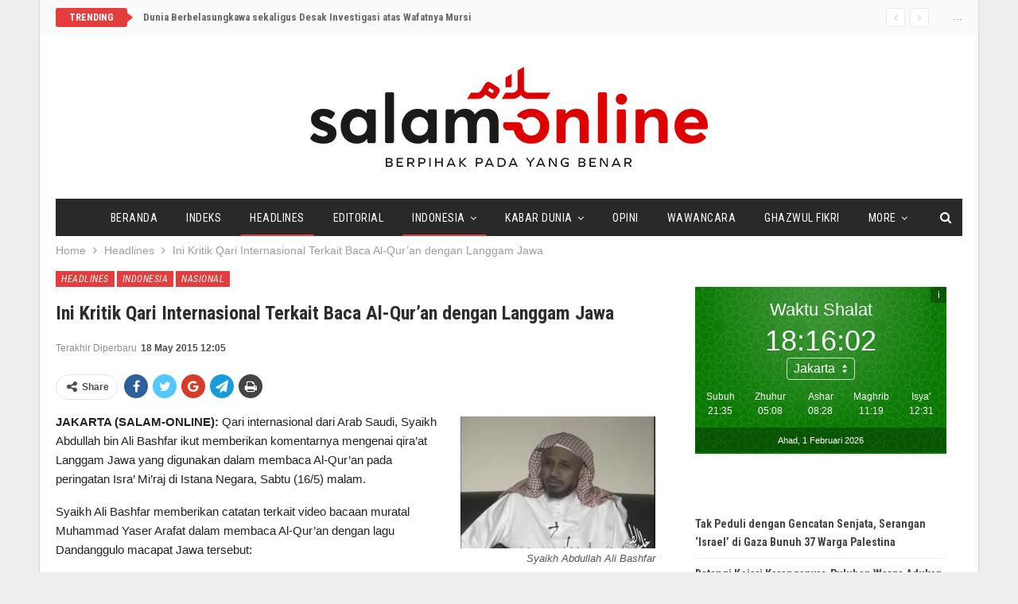

--- FILE ---
content_type: text/html; charset=UTF-8
request_url: https://www.salam-online.com/2015/05/ini-kritik-qari-internasional-terkait-baca-al-quran-dengan-langgam-jawa.html
body_size: 18567
content:
	<!DOCTYPE html>
		<!--[if IE 8]>
	<html class="ie ie8" lang="en-US"> <![endif]-->
	<!--[if IE 9]>
	<html class="ie ie9" lang="en-US"> <![endif]-->
	<!--[if gt IE 9]><!-->
<html lang="en-US"> <!--<![endif]-->
	<head>
				<meta charset="UTF-8">
		<meta http-equiv="X-UA-Compatible" content="IE=edge">
		<meta name="viewport" content="width=device-width, initial-scale=1.0">
		<link rel="pingback" href="https://www.salam-online.com/xmlrpc.php"/>

		<meta name='robots' content='index, follow, max-image-preview:large, max-snippet:-1, max-video-preview:-1' />
	<style>img:is([sizes="auto" i], [sizes^="auto," i]) { contain-intrinsic-size: 3000px 1500px }</style>
	
	<!-- This site is optimized with the Yoast SEO plugin v24.5 - https://yoast.com/wordpress/plugins/seo/ -->
	<title>Ini Kritik Qari Internasional Terkait Baca Al-Qur’an dengan Langgam Jawa - Salam Online</title>
	<link rel="canonical" href="https://www.salam-online.com/2015/05/ini-kritik-qari-internasional-terkait-baca-al-quran-dengan-langgam-jawa.html" />
	<meta property="og:locale" content="en_US" />
	<meta property="og:type" content="article" />
	<meta property="og:title" content="Ini Kritik Qari Internasional Terkait Baca Al-Qur’an dengan Langgam Jawa - Salam Online" />
	<meta property="og:description" content="JAKARTA (SALAM-ONLINE): Qari internasional dari Arab Saudi, Syaikh Abdullah bin Ali Bashfar ikut memberikan komentarnya mengenai qira’at Langgam Jawa yang digunakan dalam membaca Al-Qur’an pada peringatan Isra’ Mi’raj di Istana Negara, Sabtu (16/5) malam. Syaikh Ali Bashfar memberikan catatan terkait video bacaan muratal Muhammad Yaser Arafat dalam membaca Al-Qur’an dengan lagu Dandanggulo macapat Jawa tersebut: [&hellip;]" />
	<meta property="og:url" content="https://www.salam-online.com/2015/05/ini-kritik-qari-internasional-terkait-baca-al-quran-dengan-langgam-jawa.html" />
	<meta property="og:site_name" content="Salam Online" />
	<meta property="article:published_time" content="2015-05-17T21:15:27+00:00" />
	<meta property="article:modified_time" content="2015-05-18T05:05:17+00:00" />
	<meta property="og:image" content="https://www.salam-online.com/wp-content/uploads/2015/05/Syaikh-Abdullah-Ali-Bashfar-2-jpeg.image_.jpg" />
	<meta name="author" content="Redaksi Salam-Online" />
	<meta name="twitter:card" content="summary_large_image" />
	<meta name="twitter:creator" content="@salamonlinecom" />
	<meta name="twitter:site" content="@salamonlinecom" />
	<meta name="twitter:label1" content="Written by" />
	<meta name="twitter:data1" content="Redaksi Salam-Online" />
	<meta name="twitter:label2" content="Est. reading time" />
	<meta name="twitter:data2" content="1 minute" />
	<script type="application/ld+json" class="yoast-schema-graph">{"@context":"https://schema.org","@graph":[{"@type":"WebPage","@id":"https://www.salam-online.com/2015/05/ini-kritik-qari-internasional-terkait-baca-al-quran-dengan-langgam-jawa.html","url":"https://www.salam-online.com/2015/05/ini-kritik-qari-internasional-terkait-baca-al-quran-dengan-langgam-jawa.html","name":"Ini Kritik Qari Internasional Terkait Baca Al-Qur’an dengan Langgam Jawa - Salam Online","isPartOf":{"@id":"https://www.salam-online.com/#website"},"primaryImageOfPage":{"@id":"https://www.salam-online.com/2015/05/ini-kritik-qari-internasional-terkait-baca-al-quran-dengan-langgam-jawa.html#primaryimage"},"image":{"@id":"https://www.salam-online.com/2015/05/ini-kritik-qari-internasional-terkait-baca-al-quran-dengan-langgam-jawa.html#primaryimage"},"thumbnailUrl":"https://www.salam-online.com/wp-content/uploads/2015/05/Syaikh-Abdullah-Ali-Bashfar-2-jpeg.image_.jpg","datePublished":"2015-05-17T21:15:27+00:00","dateModified":"2015-05-18T05:05:17+00:00","author":{"@id":"https://www.salam-online.com/#/schema/person/9156834afd2bc018b9a84bee14655ab4"},"breadcrumb":{"@id":"https://www.salam-online.com/2015/05/ini-kritik-qari-internasional-terkait-baca-al-quran-dengan-langgam-jawa.html#breadcrumb"},"inLanguage":"en-US","potentialAction":[{"@type":"ReadAction","target":["https://www.salam-online.com/2015/05/ini-kritik-qari-internasional-terkait-baca-al-quran-dengan-langgam-jawa.html"]}]},{"@type":"ImageObject","inLanguage":"en-US","@id":"https://www.salam-online.com/2015/05/ini-kritik-qari-internasional-terkait-baca-al-quran-dengan-langgam-jawa.html#primaryimage","url":"https://i0.wp.com/www.salam-online.com/wp-content/uploads/2015/05/Syaikh-Abdullah-Ali-Bashfar-2-jpeg.image_.jpg?fit=472%2C320&ssl=1","contentUrl":"https://i0.wp.com/www.salam-online.com/wp-content/uploads/2015/05/Syaikh-Abdullah-Ali-Bashfar-2-jpeg.image_.jpg?fit=472%2C320&ssl=1","width":472,"height":320},{"@type":"BreadcrumbList","@id":"https://www.salam-online.com/2015/05/ini-kritik-qari-internasional-terkait-baca-al-quran-dengan-langgam-jawa.html#breadcrumb","itemListElement":[{"@type":"ListItem","position":1,"name":"Home","item":"https://www.salam-online.com/"},{"@type":"ListItem","position":2,"name":"Ini Kritik Qari Internasional Terkait Baca Al-Qur’an dengan Langgam Jawa"}]},{"@type":"WebSite","@id":"https://www.salam-online.com/#website","url":"https://www.salam-online.com/","name":"Salam Online","description":"Berpihak pada yang Benar","potentialAction":[{"@type":"SearchAction","target":{"@type":"EntryPoint","urlTemplate":"https://www.salam-online.com/?s={search_term_string}"},"query-input":{"@type":"PropertyValueSpecification","valueRequired":true,"valueName":"search_term_string"}}],"inLanguage":"en-US"},{"@type":"Person","@id":"https://www.salam-online.com/#/schema/person/9156834afd2bc018b9a84bee14655ab4","name":"Redaksi Salam-Online","image":{"@type":"ImageObject","inLanguage":"en-US","@id":"https://www.salam-online.com/#/schema/person/image/","url":"https://secure.gravatar.com/avatar/28af301ee4d56f8207cc8841dd8a567d?s=96&d=mm&r=g","contentUrl":"https://secure.gravatar.com/avatar/28af301ee4d56f8207cc8841dd8a567d?s=96&d=mm&r=g","caption":"Redaksi Salam-Online"},"sameAs":["https://www.salam-online.com"],"url":"https://www.salam-online.com/author/salamonline"}]}</script>
	<!-- / Yoast SEO plugin. -->


<link rel='dns-prefetch' href='//stats.wp.com' />
<link rel='dns-prefetch' href='//fonts.googleapis.com' />
<link rel='preconnect' href='//i0.wp.com' />
<link rel='preconnect' href='//c0.wp.com' />
<link rel="alternate" type="application/rss+xml" title="Salam Online &raquo; Feed" href="https://www.salam-online.com/feed" />
<link rel='stylesheet' id='jetpack_related-posts-css' href='https://c0.wp.com/p/jetpack/14.3/modules/related-posts/related-posts.css' type='text/css' media='all' />
<link rel='stylesheet' id='wp-block-library-css' href='https://c0.wp.com/c/6.7.4/wp-includes/css/dist/block-library/style.min.css' type='text/css' media='all' />
<link rel='stylesheet' id='mediaelement-css' href='https://c0.wp.com/c/6.7.4/wp-includes/js/mediaelement/mediaelementplayer-legacy.min.css' type='text/css' media='all' />
<link rel='stylesheet' id='wp-mediaelement-css' href='https://c0.wp.com/c/6.7.4/wp-includes/js/mediaelement/wp-mediaelement.min.css' type='text/css' media='all' />
<style id='jetpack-sharing-buttons-style-inline-css' type='text/css'>
.jetpack-sharing-buttons__services-list{display:flex;flex-direction:row;flex-wrap:wrap;gap:0;list-style-type:none;margin:5px;padding:0}.jetpack-sharing-buttons__services-list.has-small-icon-size{font-size:12px}.jetpack-sharing-buttons__services-list.has-normal-icon-size{font-size:16px}.jetpack-sharing-buttons__services-list.has-large-icon-size{font-size:24px}.jetpack-sharing-buttons__services-list.has-huge-icon-size{font-size:36px}@media print{.jetpack-sharing-buttons__services-list{display:none!important}}.editor-styles-wrapper .wp-block-jetpack-sharing-buttons{gap:0;padding-inline-start:0}ul.jetpack-sharing-buttons__services-list.has-background{padding:1.25em 2.375em}
</style>
<style id='classic-theme-styles-inline-css' type='text/css'>
/*! This file is auto-generated */
.wp-block-button__link{color:#fff;background-color:#32373c;border-radius:9999px;box-shadow:none;text-decoration:none;padding:calc(.667em + 2px) calc(1.333em + 2px);font-size:1.125em}.wp-block-file__button{background:#32373c;color:#fff;text-decoration:none}
</style>
<style id='global-styles-inline-css' type='text/css'>
:root{--wp--preset--aspect-ratio--square: 1;--wp--preset--aspect-ratio--4-3: 4/3;--wp--preset--aspect-ratio--3-4: 3/4;--wp--preset--aspect-ratio--3-2: 3/2;--wp--preset--aspect-ratio--2-3: 2/3;--wp--preset--aspect-ratio--16-9: 16/9;--wp--preset--aspect-ratio--9-16: 9/16;--wp--preset--color--black: #000000;--wp--preset--color--cyan-bluish-gray: #abb8c3;--wp--preset--color--white: #ffffff;--wp--preset--color--pale-pink: #f78da7;--wp--preset--color--vivid-red: #cf2e2e;--wp--preset--color--luminous-vivid-orange: #ff6900;--wp--preset--color--luminous-vivid-amber: #fcb900;--wp--preset--color--light-green-cyan: #7bdcb5;--wp--preset--color--vivid-green-cyan: #00d084;--wp--preset--color--pale-cyan-blue: #8ed1fc;--wp--preset--color--vivid-cyan-blue: #0693e3;--wp--preset--color--vivid-purple: #9b51e0;--wp--preset--gradient--vivid-cyan-blue-to-vivid-purple: linear-gradient(135deg,rgba(6,147,227,1) 0%,rgb(155,81,224) 100%);--wp--preset--gradient--light-green-cyan-to-vivid-green-cyan: linear-gradient(135deg,rgb(122,220,180) 0%,rgb(0,208,130) 100%);--wp--preset--gradient--luminous-vivid-amber-to-luminous-vivid-orange: linear-gradient(135deg,rgba(252,185,0,1) 0%,rgba(255,105,0,1) 100%);--wp--preset--gradient--luminous-vivid-orange-to-vivid-red: linear-gradient(135deg,rgba(255,105,0,1) 0%,rgb(207,46,46) 100%);--wp--preset--gradient--very-light-gray-to-cyan-bluish-gray: linear-gradient(135deg,rgb(238,238,238) 0%,rgb(169,184,195) 100%);--wp--preset--gradient--cool-to-warm-spectrum: linear-gradient(135deg,rgb(74,234,220) 0%,rgb(151,120,209) 20%,rgb(207,42,186) 40%,rgb(238,44,130) 60%,rgb(251,105,98) 80%,rgb(254,248,76) 100%);--wp--preset--gradient--blush-light-purple: linear-gradient(135deg,rgb(255,206,236) 0%,rgb(152,150,240) 100%);--wp--preset--gradient--blush-bordeaux: linear-gradient(135deg,rgb(254,205,165) 0%,rgb(254,45,45) 50%,rgb(107,0,62) 100%);--wp--preset--gradient--luminous-dusk: linear-gradient(135deg,rgb(255,203,112) 0%,rgb(199,81,192) 50%,rgb(65,88,208) 100%);--wp--preset--gradient--pale-ocean: linear-gradient(135deg,rgb(255,245,203) 0%,rgb(182,227,212) 50%,rgb(51,167,181) 100%);--wp--preset--gradient--electric-grass: linear-gradient(135deg,rgb(202,248,128) 0%,rgb(113,206,126) 100%);--wp--preset--gradient--midnight: linear-gradient(135deg,rgb(2,3,129) 0%,rgb(40,116,252) 100%);--wp--preset--font-size--small: 13px;--wp--preset--font-size--medium: 20px;--wp--preset--font-size--large: 36px;--wp--preset--font-size--x-large: 42px;--wp--preset--spacing--20: 0.44rem;--wp--preset--spacing--30: 0.67rem;--wp--preset--spacing--40: 1rem;--wp--preset--spacing--50: 1.5rem;--wp--preset--spacing--60: 2.25rem;--wp--preset--spacing--70: 3.38rem;--wp--preset--spacing--80: 5.06rem;--wp--preset--shadow--natural: 6px 6px 9px rgba(0, 0, 0, 0.2);--wp--preset--shadow--deep: 12px 12px 50px rgba(0, 0, 0, 0.4);--wp--preset--shadow--sharp: 6px 6px 0px rgba(0, 0, 0, 0.2);--wp--preset--shadow--outlined: 6px 6px 0px -3px rgba(255, 255, 255, 1), 6px 6px rgba(0, 0, 0, 1);--wp--preset--shadow--crisp: 6px 6px 0px rgba(0, 0, 0, 1);}:where(.is-layout-flex){gap: 0.5em;}:where(.is-layout-grid){gap: 0.5em;}body .is-layout-flex{display: flex;}.is-layout-flex{flex-wrap: wrap;align-items: center;}.is-layout-flex > :is(*, div){margin: 0;}body .is-layout-grid{display: grid;}.is-layout-grid > :is(*, div){margin: 0;}:where(.wp-block-columns.is-layout-flex){gap: 2em;}:where(.wp-block-columns.is-layout-grid){gap: 2em;}:where(.wp-block-post-template.is-layout-flex){gap: 1.25em;}:where(.wp-block-post-template.is-layout-grid){gap: 1.25em;}.has-black-color{color: var(--wp--preset--color--black) !important;}.has-cyan-bluish-gray-color{color: var(--wp--preset--color--cyan-bluish-gray) !important;}.has-white-color{color: var(--wp--preset--color--white) !important;}.has-pale-pink-color{color: var(--wp--preset--color--pale-pink) !important;}.has-vivid-red-color{color: var(--wp--preset--color--vivid-red) !important;}.has-luminous-vivid-orange-color{color: var(--wp--preset--color--luminous-vivid-orange) !important;}.has-luminous-vivid-amber-color{color: var(--wp--preset--color--luminous-vivid-amber) !important;}.has-light-green-cyan-color{color: var(--wp--preset--color--light-green-cyan) !important;}.has-vivid-green-cyan-color{color: var(--wp--preset--color--vivid-green-cyan) !important;}.has-pale-cyan-blue-color{color: var(--wp--preset--color--pale-cyan-blue) !important;}.has-vivid-cyan-blue-color{color: var(--wp--preset--color--vivid-cyan-blue) !important;}.has-vivid-purple-color{color: var(--wp--preset--color--vivid-purple) !important;}.has-black-background-color{background-color: var(--wp--preset--color--black) !important;}.has-cyan-bluish-gray-background-color{background-color: var(--wp--preset--color--cyan-bluish-gray) !important;}.has-white-background-color{background-color: var(--wp--preset--color--white) !important;}.has-pale-pink-background-color{background-color: var(--wp--preset--color--pale-pink) !important;}.has-vivid-red-background-color{background-color: var(--wp--preset--color--vivid-red) !important;}.has-luminous-vivid-orange-background-color{background-color: var(--wp--preset--color--luminous-vivid-orange) !important;}.has-luminous-vivid-amber-background-color{background-color: var(--wp--preset--color--luminous-vivid-amber) !important;}.has-light-green-cyan-background-color{background-color: var(--wp--preset--color--light-green-cyan) !important;}.has-vivid-green-cyan-background-color{background-color: var(--wp--preset--color--vivid-green-cyan) !important;}.has-pale-cyan-blue-background-color{background-color: var(--wp--preset--color--pale-cyan-blue) !important;}.has-vivid-cyan-blue-background-color{background-color: var(--wp--preset--color--vivid-cyan-blue) !important;}.has-vivid-purple-background-color{background-color: var(--wp--preset--color--vivid-purple) !important;}.has-black-border-color{border-color: var(--wp--preset--color--black) !important;}.has-cyan-bluish-gray-border-color{border-color: var(--wp--preset--color--cyan-bluish-gray) !important;}.has-white-border-color{border-color: var(--wp--preset--color--white) !important;}.has-pale-pink-border-color{border-color: var(--wp--preset--color--pale-pink) !important;}.has-vivid-red-border-color{border-color: var(--wp--preset--color--vivid-red) !important;}.has-luminous-vivid-orange-border-color{border-color: var(--wp--preset--color--luminous-vivid-orange) !important;}.has-luminous-vivid-amber-border-color{border-color: var(--wp--preset--color--luminous-vivid-amber) !important;}.has-light-green-cyan-border-color{border-color: var(--wp--preset--color--light-green-cyan) !important;}.has-vivid-green-cyan-border-color{border-color: var(--wp--preset--color--vivid-green-cyan) !important;}.has-pale-cyan-blue-border-color{border-color: var(--wp--preset--color--pale-cyan-blue) !important;}.has-vivid-cyan-blue-border-color{border-color: var(--wp--preset--color--vivid-cyan-blue) !important;}.has-vivid-purple-border-color{border-color: var(--wp--preset--color--vivid-purple) !important;}.has-vivid-cyan-blue-to-vivid-purple-gradient-background{background: var(--wp--preset--gradient--vivid-cyan-blue-to-vivid-purple) !important;}.has-light-green-cyan-to-vivid-green-cyan-gradient-background{background: var(--wp--preset--gradient--light-green-cyan-to-vivid-green-cyan) !important;}.has-luminous-vivid-amber-to-luminous-vivid-orange-gradient-background{background: var(--wp--preset--gradient--luminous-vivid-amber-to-luminous-vivid-orange) !important;}.has-luminous-vivid-orange-to-vivid-red-gradient-background{background: var(--wp--preset--gradient--luminous-vivid-orange-to-vivid-red) !important;}.has-very-light-gray-to-cyan-bluish-gray-gradient-background{background: var(--wp--preset--gradient--very-light-gray-to-cyan-bluish-gray) !important;}.has-cool-to-warm-spectrum-gradient-background{background: var(--wp--preset--gradient--cool-to-warm-spectrum) !important;}.has-blush-light-purple-gradient-background{background: var(--wp--preset--gradient--blush-light-purple) !important;}.has-blush-bordeaux-gradient-background{background: var(--wp--preset--gradient--blush-bordeaux) !important;}.has-luminous-dusk-gradient-background{background: var(--wp--preset--gradient--luminous-dusk) !important;}.has-pale-ocean-gradient-background{background: var(--wp--preset--gradient--pale-ocean) !important;}.has-electric-grass-gradient-background{background: var(--wp--preset--gradient--electric-grass) !important;}.has-midnight-gradient-background{background: var(--wp--preset--gradient--midnight) !important;}.has-small-font-size{font-size: var(--wp--preset--font-size--small) !important;}.has-medium-font-size{font-size: var(--wp--preset--font-size--medium) !important;}.has-large-font-size{font-size: var(--wp--preset--font-size--large) !important;}.has-x-large-font-size{font-size: var(--wp--preset--font-size--x-large) !important;}
:where(.wp-block-post-template.is-layout-flex){gap: 1.25em;}:where(.wp-block-post-template.is-layout-grid){gap: 1.25em;}
:where(.wp-block-columns.is-layout-flex){gap: 2em;}:where(.wp-block-columns.is-layout-grid){gap: 2em;}
:root :where(.wp-block-pullquote){font-size: 1.5em;line-height: 1.6;}
</style>
<link rel='stylesheet' id='wp-smart-crop-renderer-css' href='https://www.salam-online.com/wp-content/plugins/wp-smartcrop/css/image-renderer.css?ver=2.0.10' type='text/css' media='all' />
<style id='akismet-widget-style-inline-css' type='text/css'>

			.a-stats {
				--akismet-color-mid-green: #357b49;
				--akismet-color-white: #fff;
				--akismet-color-light-grey: #f6f7f7;

				max-width: 350px;
				width: auto;
			}

			.a-stats * {
				all: unset;
				box-sizing: border-box;
			}

			.a-stats strong {
				font-weight: 600;
			}

			.a-stats a.a-stats__link,
			.a-stats a.a-stats__link:visited,
			.a-stats a.a-stats__link:active {
				background: var(--akismet-color-mid-green);
				border: none;
				box-shadow: none;
				border-radius: 8px;
				color: var(--akismet-color-white);
				cursor: pointer;
				display: block;
				font-family: -apple-system, BlinkMacSystemFont, 'Segoe UI', 'Roboto', 'Oxygen-Sans', 'Ubuntu', 'Cantarell', 'Helvetica Neue', sans-serif;
				font-weight: 500;
				padding: 12px;
				text-align: center;
				text-decoration: none;
				transition: all 0.2s ease;
			}

			/* Extra specificity to deal with TwentyTwentyOne focus style */
			.widget .a-stats a.a-stats__link:focus {
				background: var(--akismet-color-mid-green);
				color: var(--akismet-color-white);
				text-decoration: none;
			}

			.a-stats a.a-stats__link:hover {
				filter: brightness(110%);
				box-shadow: 0 4px 12px rgba(0, 0, 0, 0.06), 0 0 2px rgba(0, 0, 0, 0.16);
			}

			.a-stats .count {
				color: var(--akismet-color-white);
				display: block;
				font-size: 1.5em;
				line-height: 1.4;
				padding: 0 13px;
				white-space: nowrap;
			}
		
</style>
<link rel='stylesheet' id='publisher-child-css' href='https://www.salam-online.com/wp-content/themes/salam-publisher/style.css?ver=1.0.0' type='text/css' media='all' />
<link rel='stylesheet' id='better-framework-main-fonts-css' href='https://fonts.googleapis.com/css?family=Roboto+Condensed:700,400italic,400%7CLato:400,400italic%7CNoto+Sans:400&#038;display=swap' type='text/css' media='all' />
<link rel='stylesheet' id='sharedaddy-css' href='https://c0.wp.com/p/jetpack/14.3/modules/sharedaddy/sharing.css' type='text/css' media='all' />
<link rel='stylesheet' id='social-logos-css' href='https://c0.wp.com/p/jetpack/14.3/_inc/social-logos/social-logos.min.css' type='text/css' media='all' />
<script type="text/javascript" id="jetpack_related-posts-js-extra">
/* <![CDATA[ */
var related_posts_js_options = {"post_heading":"h4"};
/* ]]> */
</script>
<script type="text/javascript" src="https://c0.wp.com/p/jetpack/14.3/_inc/build/related-posts/related-posts.min.js" id="jetpack_related-posts-js"></script>
<script type="text/javascript" src="https://c0.wp.com/c/6.7.4/wp-includes/js/jquery/jquery.min.js" id="jquery-core-js"></script>
<script type="text/javascript" src="https://c0.wp.com/c/6.7.4/wp-includes/js/jquery/jquery-migrate.min.js" id="jquery-migrate-js"></script>
<!--[if lt IE 9]>
<script type="text/javascript" src="https://www.salam-online.com/wp-content/themes/publisher/includes/libs/better-framework/assets/js/html5shiv.min.js?ver=3.11.2" id="bf-html5shiv-js"></script>
<![endif]-->
<!--[if lt IE 9]>
<script type="text/javascript" src="https://www.salam-online.com/wp-content/themes/publisher/includes/libs/better-framework/assets/js/respond.min.js?ver=3.11.2" id="bf-respond-js"></script>
<![endif]-->
<link rel="EditURI" type="application/rsd+xml" title="RSD" href="https://www.salam-online.com/xmlrpc.php?rsd" />
<meta name="generator" content="WordPress 6.7.4" />
<link rel='shortlink' href='https://www.salam-online.com/?p=42213' />
<link rel="alternate" title="oEmbed (JSON)" type="application/json+oembed" href="https://www.salam-online.com/wp-json/oembed/1.0/embed?url=https%3A%2F%2Fwww.salam-online.com%2F2015%2F05%2Fini-kritik-qari-internasional-terkait-baca-al-quran-dengan-langgam-jawa.html" />
<link rel="alternate" title="oEmbed (XML)" type="text/xml+oembed" href="https://www.salam-online.com/wp-json/oembed/1.0/embed?url=https%3A%2F%2Fwww.salam-online.com%2F2015%2F05%2Fini-kritik-qari-internasional-terkait-baca-al-quran-dengan-langgam-jawa.html&#038;format=xml" />
	<style>img#wpstats{display:none}</style>
		<!-- script async id="sulvo" type="text/javascript" src="//live.demand.supply/up.js"></script>
--><meta name="generator" content="Powered by WPBakery Page Builder - drag and drop page builder for WordPress."/>
<script type="application/ld+json">{
    "@context": "http:\/\/schema.org\/",
    "@type": "Organization",
    "@id": "#organization",
    "logo": {
        "@type": "ImageObject",
        "url": "https:\/\/www.salam-online.com\/wp-content\/uploads\/2018\/01\/logo.png"
    },
    "url": "https:\/\/www.salam-online.com\/",
    "name": "Salam Online",
    "description": "Berpihak pada yang Benar"
}</script>
<script type="application/ld+json">{
    "@context": "http:\/\/schema.org\/",
    "@type": "WebSite",
    "name": "Salam Online",
    "alternateName": "Berpihak pada yang Benar",
    "url": "https:\/\/www.salam-online.com\/"
}</script>
<script type="application/ld+json">{
    "@context": "http:\/\/schema.org\/",
    "@type": "BlogPosting",
    "headline": "Ini Kritik Qari Internasional Terkait Baca Al-Qur\u2019an dengan Langgam Jawa",
    "description": "JAKARTA (SALAM-ONLINE): Qari internasional dari Arab Saudi, Syaikh Abdullah bin Ali Bashfar ikut memberikan komentarnya mengenai qira\u2019at Langgam Jawa yang digunakan dalam membaca Al-Qur\u2019an pada peringatan Isra\u2019 Mi\u2019raj di Istana Negara, Sabtu (16\/5) m",
    "datePublished": "2015-05-18",
    "dateModified": "2015-05-18",
    "author": {
        "@type": "Person",
        "@id": "#person-RedaksiSalam-Online",
        "name": "Redaksi Salam-Online"
    },
    "publisher": {
        "@id": "#organization"
    },
    "mainEntityOfPage": "https:\/\/www.salam-online.com\/2015\/05\/ini-kritik-qari-internasional-terkait-baca-al-quran-dengan-langgam-jawa.html"
}</script>
<link rel='stylesheet' id='bf-minifed-css-1' href='https://www.salam-online.com/wp-content/bs-booster-cache/61fe62d06bf6a3a2126590bb7f58b8b5.css' type='text/css' media='all' />
<link rel='stylesheet' id='7.8.0-1736802367' href='https://www.salam-online.com/wp-content/bs-booster-cache/9a17d5f69acfb8195605658611b86650.css' type='text/css' media='all' />

<!-- BetterFramework Head Inline CSS -->
<style>
body.home .better-control-nav.better-control-paging.circle {
    position: absolute;
    z-index: 999;
    top: 0;
    right: 10px;
}

.rh-header .logo-container img {
    margin-top: 2px;
}

body.home .bs-listing-slider-2 h3.title {
    font-size: 30px;
}

body.home .bs-slider-2-item .content-container {
    padding-top: 15px;
    padding-bottom: 15px;
    background-color: rgba(139,0,0, 0.6);
}

body.home .bs-slider-2-item .title a,
body.home .bs-slider-2-item .post-meta .time{
    color: #fff;
}

.better-newsticker ul.news-list li a {
    font-family: inherit;
    font-weight: bold;
}

.bf-breadcrumb .bf-breadcrumb-item {
    font-size: 14px;
}

.site-header.boxed .topbar .topbar-inner, .site-header.full-width .topbar {
    border-bottom: none;
}

.topbar {
    background: #fafafa;
    padding-bottom: 10px;
}

</style>
<!-- /BetterFramework Head Inline CSS-->
<noscript><style> .wpb_animate_when_almost_visible { opacity: 1; }</style></noscript>	</head>

<body class="post-template-default single single-post postid-42213 single-format-standard bs-theme bs-publisher bs-publisher-classic-magazine ltr close-rh page-layout-2-col-right boxed active-sticky-sidebar main-menu-sticky-smart single-prim-cat-3 single-cat-3 single-cat-37 single-cat-4  wpb-js-composer js-comp-ver-6.1 vc_responsive bs-ll-d" dir="ltr">
		<div class="main-wrap content-main-wrap">
			<header id="header" class="site-header header-style-1 boxed" itemscope="itemscope" itemtype="https://schema.org/WPHeader">
		<section class="topbar topbar-style-2 hidden-xs hidden-xs">
	<div class="content-wrap">
		<div class="container">

			<div class="topbar-inner clearfix">

									<div class="section-links">
						<span class="site-date">...</span>					</div>
				
				<div class="section-menu">
						<div id="newsticker-1222236586" class="better-newsticker "
	     data-speed="12000">
		<p class="heading ">Trending</p>
		<ul class="news-list">
								<li>
						<a class="limit-line" href="https://www.salam-online.com/2019/06/dunia-berbelasungkawa-sekaligus-desak-investigasi-atas-wafatnya-mursi.html">
							Dunia Berbelasungkawa sekaligus Desak Investigasi atas Wafatnya Mursi						</a>
					</li>
										<li>
						<a class="limit-line" href="https://www.salam-online.com/2026/02/tak-peduli-dengan-gencatan-senjata-serangan-israel-di-gaza-bunuh-37-warga-palestina.html">
							Tak Peduli dengan Gencatan Senjata, Serangan &#8216;Israel&#8217; di Gaza Bunuh 37 Warga Palestina						</a>
					</li>
										<li>
						<a class="limit-line" href="https://www.salam-online.com/2026/01/datangi-kejari-karanganyar-puluhan-warga-adukan-dugaan-kasus-korupsi-pembangunan-kawasan-holyland.html">
							Datangi Kejari Karanganyar, Puluhan Warga Adukan Dugaan Kasus Korupsi Pembangunan Kawasan Holyland						</a>
					</li>
										<li>
						<a class="limit-line" href="https://www.salam-online.com/2026/01/laznas-dan-badan-wakaf-dewan-dakwah-silaturrahim-ke-kemenag-ri-bahas-penguatan-zakat-dan-wakaf-produktif.html">
							Laznas dan Badan Wakaf Dewan Dakwah Silaturrahim ke Kemenag RI, Bahas Penguatan Zakat dan Wakaf Produktif						</a>
					</li>
										<li>
						<a class="limit-line" href="https://www.salam-online.com/2026/01/board-of-peace-trump-upaya-legitimasi-penguasaan-gaza.html">
							Board of Peace Trump Upaya Legitimasi Penguasaan Gaza						</a>
					</li>
										<li>
						<a class="limit-line" href="https://www.salam-online.com/2026/01/jadi-kedok-legalkan-penjajahan-palestina-dsks-desak-pemerintah-ri-batalkan-gabung-dengan-dewan-perdamaian-trump.html">
							Jadi Kedok Legalkan Penjajahan Palestina, DSKS Desak Pemerintah RI Batalkan Gabung dengan &#8216;Dewan Perdamaian&#8217; Trump						</a>
					</li>
										<li>
						<a class="limit-line" href="https://www.salam-online.com/2026/01/merendahkan-bangsa-palestina-pembentukan-dewan-perdamaian-trump-harus-dikritisi-oleh-dunia-islam.html">
							Merendahkan Bangsa Palestina, Pembentukan &#8216;Dewan Perdamaian&#8217; Trump Harus Dikritisi oleh Dunia Islam						</a>
					</li>
										<li>
						<a class="limit-line" href="https://www.salam-online.com/2026/01/berbatasan-langsung-dengan-masjid-dan-pondok-pesantren-warga-temulus-sukoharjo-tolak-pendirian-padel-cafe.html">
							Berbatasan Langsung dengan Masjid dan Pondok Pesantren, Warga Temulus Sukoharjo Tolak Pendirian Padel &#038; Cafe						</a>
					</li>
										<li>
						<a class="limit-line" href="https://www.salam-online.com/2026/01/legalkan-penjajahan-di-gaza-board-of-piece-nya-trump-bukan-untuk-perdamaian.html">
							Legalkan Penjajahan di Gaza, &#8216;Board of Peace&#8217;-nya Trump bukan untuk Perdamaian						</a>
					</li>
										<li>
						<a class="limit-line" href="https://www.salam-online.com/2026/01/dewan-dakwah-kembali-lepas-konvoi-kemanusiaan-tahap-kedua-untuk-penyintas-banjir-dan-longsor-di-sumatera.html">
							Dewan Dakwah Kembali Lepas Konvoi Kemanusiaan Tahap Kedua untuk Penyintas Banjir dan Longsor di Sumatera						</a>
					</li>
										<li>
						<a class="limit-line" href="https://www.salam-online.com/2026/01/filter-air-siap-minum-hadir-jadi-solusi-nyata-bagi-penyintas-banjir-dan-longsor-di-sumatra.html">
							Filter Air Siap Minum Hadir Jadi Solusi Nyata bagi Penyintas Banjir dan Longsor di Sumatera						</a>
					</li>
							</ul>
	</div>
				</div>

			</div>
		</div>
	</div>
</section>
		<div class="header-inner">
			<div class="content-wrap">
				<div class="container">
					<div id="site-branding" class="site-branding">
	<p  id="site-title" class="logo h1 img-logo">
	<a href="https://www.salam-online.com/" itemprop="url" rel="home">
					<img id="site-logo" src="https://www.salam-online.com/wp-content/uploads/2018/01/logo.png"
			     alt="Salam Online"  data-bsrjs="https://www.salam-online.com/wp-content/uploads/2018/01/logo-2x.png"  />

			<span class="site-title">Salam Online - Berpihak pada yang Benar</span>
				</a>
</p>
</div><!-- .site-branding -->
				</div>

			</div>
		</div>
		<div id="menu-main" class="menu main-menu-wrapper show-search-item menu-actions-btn-width-1" role="navigation" itemscope="itemscope" itemtype="https://schema.org/SiteNavigationElement">
	<div class="main-menu-inner">
		<div class="content-wrap">
			<div class="container">

				<nav class="main-menu-container">
					<ul id="main-navigation" class="main-menu menu bsm-pure clearfix">
						<li id="menu-item-77204" class="menu-item menu-item-type-post_type menu-item-object-page menu-item-home better-anim-fade menu-item-77204"><a href="https://www.salam-online.com/">Beranda</a></li>
<li id="menu-item-78886" class="menu-item menu-item-type-post_type menu-item-object-page better-anim-fade menu-item-78886"><a href="https://www.salam-online.com/indeks">Indeks</a></li>
<li id="menu-item-78843" class="menu-item menu-item-type-taxonomy menu-item-object-category current-post-ancestor current-menu-parent current-post-parent menu-term-3 better-anim-fade menu-item-78843"><a href="https://www.salam-online.com/headlines">Headlines</a></li>
<li id="menu-item-7" class="menu-item menu-item-type-taxonomy menu-item-object-category menu-term-7 better-anim-fade menu-item-7"><a href="https://www.salam-online.com/editorial">Editorial</a></li>
<li id="menu-item-37797" class="menu-item menu-item-type-taxonomy menu-item-object-category current-post-ancestor current-menu-parent current-post-parent menu-item-has-children menu-term-37 better-anim-fade menu-item-37797"><a href="https://www.salam-online.com/indonesia">Indonesia</a>
<ul class="sub-menu">
	<li id="menu-item-12" class="menu-item menu-item-type-taxonomy menu-item-object-category current-post-ancestor current-menu-parent current-post-parent menu-term-4 better-anim-fade menu-item-12"><a href="https://www.salam-online.com/indonesia/nasional">Nasional</a></li>
	<li id="menu-item-13" class="menu-item menu-item-type-taxonomy menu-item-object-category menu-term-9 better-anim-fade menu-item-13"><a href="https://www.salam-online.com/indonesia/nusantara">Nusantara</a></li>
	<li id="menu-item-37798" class="menu-item menu-item-type-taxonomy menu-item-object-category menu-term-38 better-anim-fade menu-item-37798"><a href="https://www.salam-online.com/indonesia/megapolitan">Megapolitan</a></li>
</ul>
</li>
<li id="menu-item-10" class="menu-item menu-item-type-taxonomy menu-item-object-category menu-item-has-children menu-term-8 better-anim-fade menu-item-10"><a href="https://www.salam-online.com/kabar-dunia">Kabar Dunia</a>
<ul class="sub-menu">
	<li id="menu-item-37801" class="menu-item menu-item-type-taxonomy menu-item-object-category menu-term-39 better-anim-fade menu-item-37801"><a href="https://www.salam-online.com/kabar-dunia/palestina">Palestina</a></li>
	<li id="menu-item-37802" class="menu-item menu-item-type-taxonomy menu-item-object-category menu-term-40 better-anim-fade menu-item-37802"><a href="https://www.salam-online.com/kabar-dunia/suriah">Suriah</a></li>
	<li id="menu-item-37799" class="menu-item menu-item-type-taxonomy menu-item-object-category menu-term-41 better-anim-fade menu-item-37799"><a href="https://www.salam-online.com/kabar-dunia/dunia-islam">Dunia Islam</a></li>
	<li id="menu-item-37800" class="menu-item menu-item-type-taxonomy menu-item-object-category menu-term-42 better-anim-fade menu-item-37800"><a href="https://www.salam-online.com/kabar-dunia/internasional">Internasional</a></li>
</ul>
</li>
<li id="menu-item-14" class="menu-item menu-item-type-taxonomy menu-item-object-category menu-term-10 better-anim-fade menu-item-14"><a href="https://www.salam-online.com/opini">Opini</a></li>
<li id="menu-item-20" class="menu-item menu-item-type-taxonomy menu-item-object-category menu-term-6 better-anim-fade menu-item-20"><a href="https://www.salam-online.com/wawancara">Wawancara</a></li>
<li id="menu-item-2338" class="menu-item menu-item-type-taxonomy menu-item-object-category menu-term-31 better-anim-fade menu-item-2338"><a href="https://www.salam-online.com/ghazwul-fikri">Ghazwul Fikri</a></li>
<li id="menu-item-41844" class="menu-item menu-item-type-taxonomy menu-item-object-category menu-term-44 better-anim-fade menu-item-41844"><a href="https://www.salam-online.com/salam-channel">Salam Channel</a></li>
<li id="menu-item-21" class="menu-item menu-item-type-taxonomy menu-item-object-category menu-term-17 better-anim-fade menu-item-21"><a href="https://www.salam-online.com/yaa-salaam">Yaa Salaam</a></li>
<li id="menu-item-5" class="menu-item menu-item-type-taxonomy menu-item-object-category menu-term-5 better-anim-fade menu-item-5"><a href="https://www.salam-online.com/analisa">Analisa</a></li>
<li id="menu-item-9" class="menu-item menu-item-type-taxonomy menu-item-object-category menu-term-11 better-anim-fade menu-item-9"><a href="https://www.salam-online.com/jeda">Jeda</a></li>
<li id="menu-item-6" class="menu-item menu-item-type-taxonomy menu-item-object-category menu-term-12 better-anim-fade menu-item-6"><a href="https://www.salam-online.com/bisnis-syariah">Bisnis Syari&#8217;ah</a></li>
<li id="menu-item-18" class="menu-item menu-item-type-taxonomy menu-item-object-category menu-term-18 better-anim-fade menu-item-18"><a href="https://www.salam-online.com/turats">Turats</a></li>
<li id="menu-item-16" class="menu-item menu-item-type-taxonomy menu-item-object-category menu-term-16 better-anim-fade menu-item-16"><a href="https://www.salam-online.com/resensi">Resensi</a></li>
<li id="menu-item-15" class="menu-item menu-item-type-taxonomy menu-item-object-category menu-term-19 better-anim-fade menu-item-15"><a href="https://www.salam-online.com/surat-pembaca">Surat Pembaca</a></li>
<li id="menu-item-22" class="menu-item menu-item-type-taxonomy menu-item-object-category menu-term-14 better-anim-fade menu-item-22"><a href="https://www.salam-online.com/zionisme">Zionisme</a></li>
<li id="menu-item-2337" class="menu-item menu-item-type-taxonomy menu-item-object-category menu-term-28 better-anim-fade menu-item-2337"><a href="https://www.salam-online.com/agenda-umat">Agenda Umat</a></li>
<li id="menu-item-2339" class="menu-item menu-item-type-taxonomy menu-item-object-category menu-term-30 better-anim-fade menu-item-2339"><a href="https://www.salam-online.com/hidup-sehat">Hidup Sehat</a></li>
<li id="menu-item-2340" class="menu-item menu-item-type-taxonomy menu-item-object-category menu-term-27 better-anim-fade menu-item-2340"><a href="https://www.salam-online.com/muslimah-dunia-wanita">Muslimah &#038; Dunia Wanita</a></li>
<li id="menu-item-4755" class="menu-item menu-item-type-taxonomy menu-item-object-category menu-term-32 better-anim-fade menu-item-4755"><a href="https://www.salam-online.com/spirit">Spirit</a></li>
<li id="menu-item-4754" class="menu-item menu-item-type-taxonomy menu-item-object-category menu-term-35 better-anim-fade menu-item-4754"><a href="https://www.salam-online.com/muhasabah">Muhasabah</a></li>
<li id="menu-item-4756" class="menu-item menu-item-type-taxonomy menu-item-object-category menu-term-34 better-anim-fade menu-item-4756"><a href="https://www.salam-online.com/sudut-pandang">Sudut Pandang</a></li>
<li id="menu-item-17" class="menu-item menu-item-type-taxonomy menu-item-object-category menu-term-15 better-anim-fade menu-item-17"><a href="https://www.salam-online.com/silaturrahim">Silaturrahim</a></li>
<li id="menu-item-11" class="menu-item menu-item-type-taxonomy menu-item-object-category menu-term-13 better-anim-fade menu-item-11"><a href="https://www.salam-online.com/konsultasi-syariah">Konsultasi Syari&#8217;ah</a></li>
<li id="menu-item-2516" class="menu-item menu-item-type-taxonomy menu-item-object-category menu-term-29 better-anim-fade menu-item-2516"><a href="https://www.salam-online.com/profil">Profil</a></li>
					</ul><!-- #main-navigation -->
											<div class="menu-action-buttons width-1">
															<div class="search-container close">
									<span class="search-handler"><i class="fa fa-search"></i></span>

									<div class="search-box clearfix">
										<form role="search" method="get" class="search-form clearfix" action="https://www.salam-online.com">
	<input type="search" class="search-field"
	       placeholder="Cari...&quot;"
	       value="" name="s"
	       title="Carian untuk"
	       autocomplete="off">
	<input type="submit" class="search-submit" value="Carian">
</form><!-- .search-form -->
									</div>
								</div>
														</div>
										</nav><!-- .main-menu-container -->

			</div>
		</div>
	</div>
</div><!-- .menu -->	</header><!-- .header -->
	<div class="rh-header clearfix light deferred-block-exclude">
		<div class="rh-container clearfix">

			<div class="menu-container close">
				<span class="menu-handler"><span class="lines"></span></span>
			</div><!-- .menu-container -->

			<div class="logo-container rh-img-logo">
				<a href="https://www.salam-online.com/" itemprop="url" rel="home">
											<img src="https://www.salam-online.com/wp-content/uploads/2018/01/logo.png"
						     alt="Salam Online"  data-bsrjs="https://www.salam-online.com/wp-content/uploads/2018/01/logo-2x.png"  />				</a>
			</div><!-- .logo-container -->
		</div><!-- .rh-container -->
	</div><!-- .rh-header -->
<nav role="navigation" aria-label="Breadcrumbs" class="bf-breadcrumb clearfix bc-top-style"><div class="container bf-breadcrumb-container"><ul class="bf-breadcrumb-items" itemscope itemtype="http://schema.org/BreadcrumbList"><meta name="numberOfItems" content="3" /><meta name="itemListOrder" content="Ascending" /><li itemprop="itemListElement" itemscope itemtype="http://schema.org/ListItem" class="bf-breadcrumb-item bf-breadcrumb-begin"><a itemprop="item" href="https://www.salam-online.com" rel="home"><span itemprop="name">Home</span></a><meta itemprop="position" content="1" /></li><li itemprop="itemListElement" itemscope itemtype="http://schema.org/ListItem" class="bf-breadcrumb-item"><a itemprop="item" href="https://www.salam-online.com/headlines" ><span itemprop="name">Headlines</span></a><meta itemprop="position" content="2" /></li><li itemprop="itemListElement" itemscope itemtype="http://schema.org/ListItem" class="bf-breadcrumb-item bf-breadcrumb-end"><span itemprop="name">Ini Kritik Qari Internasional Terkait Baca Al-Qur’an dengan Langgam Jawa</span><meta itemprop="item" content="https://www.salam-online.com/2015/05/ini-kritik-qari-internasional-terkait-baca-al-quran-dengan-langgam-jawa.html"/><meta itemprop="position" content="3" /></li></ul></div></nav><div class="content-wrap">
		<main id="content" class="content-container">

		<div class="container layout-2-col layout-2-col-1 layout-right-sidebar layout-bc-before post-template-10">

			<div class="row main-section">
										<div class="col-sm-8 content-column">
							<div class="single-container">
																<article id="post-42213" class="post-42213 post type-post status-publish format-standard  category-headlines category-indonesia category-nasional single-post-content">
									<div class="single-featured"><a class="post-thumbnail open-lightbox"><img  src="https://i0.wp.com/www.salam-online.com/wp-content/uploads/2015/05/Syaikh-Abdullah-Ali-Bashfar-2-jpeg.image_.jpg?fit=472%2C320&amp;ssl=1" width="472" height="320" alt="">											</a>
											</div>
																		<div class="post-header-inner">
										<div class="post-header-title">
											<div class="term-badges floated"><span class="term-badge term-3"><a href="https://www.salam-online.com/headlines">Headlines</a></span><span class="term-badge term-37"><a href="https://www.salam-online.com/indonesia">Indonesia</a></span><span class="term-badge term-4"><a href="https://www.salam-online.com/indonesia/nasional">Nasional</a></span></div>											<h1 class="single-post-title">
												<span class="post-title" itemprop="headline">Ini Kritik Qari Internasional Terkait Baca Al-Qur’an dengan Langgam Jawa</span>
											</h1>
											<div class="post-meta single-post-meta">
				<span class="time"><time class="post-published updated"
			                         datetime="2015-05-18T12:05:17+07:00">Terakhir Diperbaru <b>18 May 2015 12:05</b></time></span>
			</div>
										</div>
									</div>
											<div class="post-share single-post-share top-share clearfix style-1">
			<div class="post-share-btn-group">
							</div>
						<div class="share-handler-wrap ">
				<span class="share-handler post-share-btn rank-default">
					<i class="bf-icon  fa fa-share-alt"></i>						<b class="text">Share</b>
										</span>
				<span class="social-item facebook"><a href="https://www.facebook.com/sharer.php?u=https%3A%2F%2Fwww.salam-online.com%2F2015%2F05%2Fini-kritik-qari-internasional-terkait-baca-al-quran-dengan-langgam-jawa.html" target="_blank" rel="nofollow noreferrer" class="bs-button-el" onclick="window.open(this.href, 'share-facebook','left=50,top=50,width=600,height=320,toolbar=0'); return false;"><span class="icon"><i class="bf-icon fa fa-facebook"></i></span></a></span><span class="social-item twitter"><a href="https://twitter.com/share?text=Ini Kritik Qari Internasional Terkait Baca Al-Qur’an dengan Langgam Jawa&url=https%3A%2F%2Fwww.salam-online.com%2F2015%2F05%2Fini-kritik-qari-internasional-terkait-baca-al-quran-dengan-langgam-jawa.html" target="_blank" rel="nofollow noreferrer" class="bs-button-el" onclick="window.open(this.href, 'share-twitter','left=50,top=50,width=600,height=320,toolbar=0'); return false;"><span class="icon"><i class="bf-icon fa fa-twitter"></i></span></a></span><span class="social-item google_plus"><a href="https://plus.google.com/share?url=https%3A%2F%2Fwww.salam-online.com%2F2015%2F05%2Fini-kritik-qari-internasional-terkait-baca-al-quran-dengan-langgam-jawa.html" target="_blank" rel="nofollow noreferrer" class="bs-button-el" onclick="window.open(this.href, 'share-google_plus','left=50,top=50,width=600,height=320,toolbar=0'); return false;"><span class="icon"><i class="bf-icon fa fa-google"></i></span></a></span><span class="social-item whatsapp"><a href="whatsapp://send?text=Ini Kritik Qari Internasional Terkait Baca Al-Qur’an dengan Langgam Jawa %0A%0A https%3A%2F%2Fwww.salam-online.com%2F2015%2F05%2Fini-kritik-qari-internasional-terkait-baca-al-quran-dengan-langgam-jawa.html" target="_blank" rel="nofollow noreferrer" class="bs-button-el" onclick="window.open(this.href, 'share-whatsapp','left=50,top=50,width=600,height=320,toolbar=0'); return false;"><span class="icon"><i class="bf-icon fa fa-whatsapp"></i></span></a></span><span class="social-item telegram"><a href="https://telegram.me/share/url?url=https%3A%2F%2Fwww.salam-online.com%2F2015%2F05%2Fini-kritik-qari-internasional-terkait-baca-al-quran-dengan-langgam-jawa.html&text=Ini Kritik Qari Internasional Terkait Baca Al-Qur’an dengan Langgam Jawa" target="_blank" rel="nofollow noreferrer" class="bs-button-el" onclick="window.open(this.href, 'share-telegram','left=50,top=50,width=600,height=320,toolbar=0'); return false;"><span class="icon"><i class="bf-icon fa fa-send"></i></span></a></span><span class="social-item print"><a href="#" target="_blank" rel="nofollow noreferrer" class="bs-button-el" ><span class="icon"><i class="bf-icon fa fa-print"></i></span></a></span></div>		</div>
											<div class="entry-content clearfix single-post-content">
										<figure id="attachment_42215" aria-describedby="caption-attachment-42215" style="width: 245px" class="wp-caption alignright"><a href="https://i0.wp.com/www.salam-online.com/wp-content/uploads/2015/05/Syaikh-Abdullah-Ali-Bashfar-2-jpeg.image_.jpg?ssl=1"><img data-recalc-dims="1" decoding="async" class="wp-image-42215" src="https://i0.wp.com/www.salam-online.com/wp-content/uploads/2015/05/Syaikh-Abdullah-Ali-Bashfar-2-jpeg.image_.jpg?resize=245%2C166&#038;ssl=1" alt="Syaikh Abdullah Ali Bashfar-2-jpeg.image" width="245" height="166" /></a><figcaption id="caption-attachment-42215" class="wp-caption-text">Syaikh Abdullah Ali Bashfar</figcaption></figure>
 <p><strong>JAKARTA (SALAM-ONLINE):</strong> Qari internasional dari Arab Saudi, Syaikh Abdullah bin Ali Bashfar ikut memberikan komentarnya mengenai qira’at Langgam Jawa yang digunakan dalam membaca Al-Qur’an pada peringatan Isra’ Mi’raj di Istana Negara, Sabtu (16/5) malam.</p>
 <p>Syaikh Ali Bashfar memberikan catatan terkait video bacaan muratal Muhammad Yaser Arafat dalam membaca Al-Qur’an dengan lagu Dandanggulo macapat Jawa tersebut:</p>
<div class="bs-irp center bs-irp-thumbnail-1-full">

	<div class="bs-irp-heading">
		<span class="h-text heading-typo">Baca Juga</span>
	</div>

			<div class="bs-pagination-wrapper main-term-none next_prev ">
			<div class="listing listing-thumbnail listing-tb-1 clearfix columns-2">
		<div class="post-116535 type-post format-standard has-post-thumbnail   listing-item listing-item-thumbnail listing-item-tb-1 main-term-39">
	<div class="item-inner clearfix">
					<div class="featured featured-type-featured-image">
				<a  title="Tak Peduli dengan Gencatan Senjata, Serangan &#8216;Israel&#8217; di Gaza Bunuh 37 Warga Palestina" style="background-image: url(https://i0.wp.com/www.salam-online.com/wp-content/uploads/2026/02/IMG_20260201_081047.jpg?resize=86%2C64&ssl=1);" data-bsrjs="https://i0.wp.com/www.salam-online.com/wp-content/uploads/2026/02/IMG_20260201_081047-210x136.jpg"						class="img-holder" href="https://www.salam-online.com/2026/02/tak-peduli-dengan-gencatan-senjata-serangan-israel-di-gaza-bunuh-37-warga-palestina.html"></a>
							</div>
		<p class="title">		<a href="https://www.salam-online.com/2026/02/tak-peduli-dengan-gencatan-senjata-serangan-israel-di-gaza-bunuh-37-warga-palestina.html" class="post-url post-title">
			Tak Peduli dengan Gencatan Senjata, Serangan&hellip;		</a>
		</p>		<div class="post-meta">

							<span class="time"><time class="post-published updated"
				                         datetime="2026-02-01T08:15:17+07:00">01/02/2026 08:15</time></span>
						</div>
			</div>
	</div >
	<div class="post-116522 type-post format-standard has-post-thumbnail   listing-item listing-item-thumbnail listing-item-tb-1 main-term-9">
	<div class="item-inner clearfix">
					<div class="featured featured-type-featured-image">
				<a  title="Datangi Kejari Karanganyar, Puluhan Warga Adukan Dugaan Kasus Korupsi Pembangunan Kawasan Holyland" style="background-image: url(https://i0.wp.com/www.salam-online.com/wp-content/uploads/2026/01/IMG_20260131_062413.jpg?resize=86%2C64&ssl=1);" data-bsrjs="https://i0.wp.com/www.salam-online.com/wp-content/uploads/2026/01/IMG_20260131_062413-210x136.jpg"						class="img-holder" href="https://www.salam-online.com/2026/01/datangi-kejari-karanganyar-puluhan-warga-adukan-dugaan-kasus-korupsi-pembangunan-kawasan-holyland.html"></a>
							</div>
		<p class="title">		<a href="https://www.salam-online.com/2026/01/datangi-kejari-karanganyar-puluhan-warga-adukan-dugaan-kasus-korupsi-pembangunan-kawasan-holyland.html" class="post-url post-title">
			Datangi Kejari Karanganyar, Puluhan Warga Adukan Dugaan&hellip;		</a>
		</p>		<div class="post-meta">

							<span class="time"><time class="post-published updated"
				                         datetime="2026-01-31T06:57:25+07:00">31/01/2026 06:57</time></span>
						</div>
			</div>
	</div >
	</div>
	
	</div><div class="bs-pagination bs-ajax-pagination next_prev main-term-none clearfix">
			<script>var bs_ajax_paginate_1764808525 = '{"query":{"count":2,"paginate":"next_prev","pagination-show-label":"0","data":{"listing":"thumbnail-1","columns":2,"item-heading-tag":"p","item-sub-heading-tag":"p","item-tag":"div"},"post_type":"post","posts_per_page":2,"post__not_in":[42213],"ignore_sticky_posts":1,"post_status":["publish","private"],"category__in":[3,37,4],"_layout":{"state":"1|1|0","page":"2-col-right"}},"type":"wp_query","view":"Publisher::listing_ajax_handler","current_page":1,"ajax_url":"\/wp-admin\/admin-ajax.php","data":{"listing":"thumbnail-1","columns":2,"item-heading-tag":"p","item-sub-heading-tag":"p","item-tag":"div","vars":{"post-ranking-offset":2}},"remove_duplicates":"0","paginate":"next_prev","pagination-show-label":"0","_layout":{"state":"1|1|0","page":"2-col-right"},"_bs_pagin_token":"f5e1cbf"}';</script>				<a class="btn-bs-pagination prev disabled" rel="prev" data-id="1764808525"
				   title="sebelum">
					<i class="fa fa-angle-left"
					   aria-hidden="true"></i> Prev				</a>
				<a  rel="next" class="btn-bs-pagination next"
				   data-id="1764808525" title="Seterusnya">
					Next <i
							class="fa fa-angle-right" aria-hidden="true"></i>
				</a>
				</div></div> <ol>
<li>Kesalahan tajwid; dimana panjang mad-nya dipaksakan mengikuti kebutuhan lagu.</li>
<li>Kesalahan lahjah (logat). Membaca Al-Qur’an sangat dianjurkan menggunakan lahjah Arab, sebagaimana orang Arab membacanya. Dalam hadits disebutkan: “Iqra’ul qur’aana biluhuunil ‘Arobi wa ashwaatiha”.</li>
<li>Kesalahan takalluf, yakni memaksakan untuk meniru lagu yang tidak lazim dalam membaca Al-Qur’an.</li>
<li>Yang cukup berbahaya jika ada kesalahan niat, yaitu merasa perlu menonjolkan kejawaan atau keindonesiaan atau kebangsaan dalam berinteraksi dengan Al-Qur’an, membangun sikap ashabiyyah (kebanggaan suku/golongan) dalam ber-Islam.</li>
<li>Dan yang paling fatal jika ada maksud memperolok-olokkan ayat-ayat Allah yang mereka samakan dengan lagu-lagu wayang dalam suku Jawa.</li>
</ol>
 <p>Syaikh Ali Bashfar mengakhiri catatannya dengan berdoa, “Allahu yahdinaa wa yahdiihim, semoga Allah memberikan petunjuk dalam menjaga dan mendakwahkan Al-Qur’an.” (fimadani.com)</p>
 <div class="sharedaddy sd-sharing-enabled"><div class="robots-nocontent sd-block sd-social sd-social-official sd-sharing"><h3 class="sd-title">Sharing:</h3><div class="sd-content"><ul><li class="share-facebook"><div class="fb-share-button" data-href="https://www.salam-online.com/2015/05/ini-kritik-qari-internasional-terkait-baca-al-quran-dengan-langgam-jawa.html" data-layout="button_count"></div></li><li class="share-twitter"><a href="https://twitter.com/share" class="twitter-share-button" data-url="https://www.salam-online.com/2015/05/ini-kritik-qari-internasional-terkait-baca-al-quran-dengan-langgam-jawa.html" data-text="Ini Kritik Qari Internasional Terkait Baca Al-Qur’an dengan Langgam Jawa"  >Tweet</a></li><li class="share-email"><a rel="nofollow noopener noreferrer" data-shared="" class="share-email sd-button" href="/cdn-cgi/l/email-protection#[base64]" target="_blank" title="Click to email a link to a friend" data-email-share-error-title="Do you have email set up?" data-email-share-error-text="If you&#039;re having problems sharing via email, you might not have email set up for your browser. You may need to create a new email yourself." data-email-share-nonce="be30fff124" data-email-share-track-url="https://www.salam-online.com/2015/05/ini-kritik-qari-internasional-terkait-baca-al-quran-dengan-langgam-jawa.html?share=email"><span>Email</span></a></li><li class="share-print"><a rel="nofollow noopener noreferrer" data-shared="" class="share-print sd-button" href="https://www.salam-online.com/2015/05/ini-kritik-qari-internasional-terkait-baca-al-quran-dengan-langgam-jawa.html#print" target="_blank" title="Click to print" ><span>Print</span></a></li><li class="share-end"></li></ul></div></div></div> 
<div id='jp-relatedposts' class='jp-relatedposts' >
	<h3 class="jp-relatedposts-headline"><em>Berita Lainnya</em></h3>
</div> 									</div>
																	</article>
															</div>
							<div class="post-related">

	<div class="section-heading sh-t1 sh-s1 ">

					<span class="h-text related-posts-heading">Baca Juga</span>
		
	</div>

	
					<div class="bs-pagination-wrapper main-term-none more_btn ">
			<div class="listing listing-thumbnail listing-tb-2 clearfix  scolumns-3 simple-grid include-last-mobile">
	<div  class="post-116535 type-post format-standard has-post-thumbnail   listing-item listing-item-thumbnail listing-item-tb-2 main-term-39">
<div class="item-inner clearfix">
			<div class="featured featured-type-featured-image">
			<div class="term-badges floated"><span class="term-badge term-39"><a href="https://www.salam-online.com/kabar-dunia/palestina">Palestina</a></span></div>			<a  title="Tak Peduli dengan Gencatan Senjata, Serangan &#8216;Israel&#8217; di Gaza Bunuh 37 Warga Palestina" style="background-image: url(https://i0.wp.com/www.salam-online.com/wp-content/uploads/2026/02/IMG_20260201_081047.jpg?resize=210%2C136&ssl=1);" data-bsrjs="https://i0.wp.com/www.salam-online.com/wp-content/uploads/2026/02/IMG_20260201_081047-279x220.jpg"					class="img-holder" href="https://www.salam-online.com/2026/02/tak-peduli-dengan-gencatan-senjata-serangan-israel-di-gaza-bunuh-37-warga-palestina.html"></a>
					</div>
	<p class="title">	<a class="post-url" href="https://www.salam-online.com/2026/02/tak-peduli-dengan-gencatan-senjata-serangan-israel-di-gaza-bunuh-37-warga-palestina.html" title="Tak Peduli dengan Gencatan Senjata, Serangan &#8216;Israel&#8217; di Gaza Bunuh 37 Warga Palestina">
			<span class="post-title">
				Tak Peduli dengan Gencatan Senjata, Serangan &#8216;Israel&#8217; di Gaza Bunuh 37&hellip;			</span>
	</a>
	</p></div>
</div >
<div  class="post-116522 type-post format-standard has-post-thumbnail   listing-item listing-item-thumbnail listing-item-tb-2 main-term-9">
<div class="item-inner clearfix">
			<div class="featured featured-type-featured-image">
			<div class="term-badges floated"><span class="term-badge term-9"><a href="https://www.salam-online.com/indonesia/nusantara">Nusantara</a></span></div>			<a  title="Datangi Kejari Karanganyar, Puluhan Warga Adukan Dugaan Kasus Korupsi Pembangunan Kawasan Holyland" style="background-image: url(https://i0.wp.com/www.salam-online.com/wp-content/uploads/2026/01/IMG_20260131_062413.jpg?resize=210%2C136&ssl=1);" data-bsrjs="https://i0.wp.com/www.salam-online.com/wp-content/uploads/2026/01/IMG_20260131_062413-279x220.jpg"					class="img-holder" href="https://www.salam-online.com/2026/01/datangi-kejari-karanganyar-puluhan-warga-adukan-dugaan-kasus-korupsi-pembangunan-kawasan-holyland.html"></a>
					</div>
	<p class="title">	<a class="post-url" href="https://www.salam-online.com/2026/01/datangi-kejari-karanganyar-puluhan-warga-adukan-dugaan-kasus-korupsi-pembangunan-kawasan-holyland.html" title="Datangi Kejari Karanganyar, Puluhan Warga Adukan Dugaan Kasus Korupsi Pembangunan Kawasan Holyland">
			<span class="post-title">
				Datangi Kejari Karanganyar, Puluhan Warga Adukan Dugaan Kasus Korupsi Pembangunan&hellip;			</span>
	</a>
	</p></div>
</div >
<div  class="post-116517 type-post format-standard has-post-thumbnail   listing-item listing-item-thumbnail listing-item-tb-2 main-term-28">
<div class="item-inner clearfix">
			<div class="featured featured-type-featured-image">
			<div class="term-badges floated"><span class="term-badge term-28"><a href="https://www.salam-online.com/agenda-umat">Agenda Umat</a></span></div>			<a  title="Laznas dan Badan Wakaf Dewan Dakwah Silaturrahim ke Kemenag RI, Bahas Penguatan Zakat dan Wakaf Produktif" style="background-image: url(https://i0.wp.com/www.salam-online.com/wp-content/uploads/2026/01/IMG_20260128_155540.jpg?resize=210%2C136&ssl=1);" data-bsrjs="https://i0.wp.com/www.salam-online.com/wp-content/uploads/2026/01/IMG_20260128_155540-279x220.jpg"					class="img-holder" href="https://www.salam-online.com/2026/01/laznas-dan-badan-wakaf-dewan-dakwah-silaturrahim-ke-kemenag-ri-bahas-penguatan-zakat-dan-wakaf-produktif.html"></a>
					</div>
	<p class="title">	<a class="post-url" href="https://www.salam-online.com/2026/01/laznas-dan-badan-wakaf-dewan-dakwah-silaturrahim-ke-kemenag-ri-bahas-penguatan-zakat-dan-wakaf-produktif.html" title="Laznas dan Badan Wakaf Dewan Dakwah Silaturrahim ke Kemenag RI, Bahas Penguatan Zakat dan Wakaf Produktif">
			<span class="post-title">
				Laznas dan Badan Wakaf Dewan Dakwah Silaturrahim ke Kemenag RI, Bahas Penguatan Zakat&hellip;			</span>
	</a>
	</p></div>
</div >
<div  class="post-116512 type-post format-standard has-post-thumbnail   listing-item listing-item-thumbnail listing-item-tb-2 main-term-39">
<div class="item-inner clearfix">
			<div class="featured featured-type-featured-image">
			<div class="term-badges floated"><span class="term-badge term-39"><a href="https://www.salam-online.com/kabar-dunia/palestina">Palestina</a></span></div>			<a  title="Board of Peace Trump Upaya Legitimasi Penguasaan Gaza" style="background-image: url(https://i0.wp.com/www.salam-online.com/wp-content/uploads/2026/01/IMG_20260128_144039.jpg?resize=210%2C136&ssl=1);" data-bsrjs="https://i0.wp.com/www.salam-online.com/wp-content/uploads/2026/01/IMG_20260128_144039-279x220.jpg"					class="img-holder" href="https://www.salam-online.com/2026/01/board-of-peace-trump-upaya-legitimasi-penguasaan-gaza.html"></a>
					</div>
	<p class="title">	<a class="post-url" href="https://www.salam-online.com/2026/01/board-of-peace-trump-upaya-legitimasi-penguasaan-gaza.html" title="Board of Peace Trump Upaya Legitimasi Penguasaan Gaza">
			<span class="post-title">
				Board of Peace Trump Upaya Legitimasi Penguasaan Gaza			</span>
	</a>
	</p></div>
</div >
<div  class="post-116506 type-post format-standard has-post-thumbnail   listing-item listing-item-thumbnail listing-item-tb-2 main-term-39">
<div class="item-inner clearfix">
			<div class="featured featured-type-featured-image">
			<div class="term-badges floated"><span class="term-badge term-39"><a href="https://www.salam-online.com/kabar-dunia/palestina">Palestina</a></span></div>			<a  title="Jadi Kedok Legalkan Penjajahan Palestina, DSKS Desak Pemerintah RI Batalkan Gabung dengan &#8216;Dewan Perdamaian&#8217; Trump" style="background-image: url(https://i0.wp.com/www.salam-online.com/wp-content/uploads/2026/01/IMG-20251007-WA0017.jpg?resize=210%2C136&ssl=1);" data-bsrjs="https://i0.wp.com/www.salam-online.com/wp-content/uploads/2026/01/IMG-20251007-WA0017-279x220.jpg"					class="img-holder" href="https://www.salam-online.com/2026/01/jadi-kedok-legalkan-penjajahan-palestina-dsks-desak-pemerintah-ri-batalkan-gabung-dengan-dewan-perdamaian-trump.html"></a>
					</div>
	<p class="title">	<a class="post-url" href="https://www.salam-online.com/2026/01/jadi-kedok-legalkan-penjajahan-palestina-dsks-desak-pemerintah-ri-batalkan-gabung-dengan-dewan-perdamaian-trump.html" title="Jadi Kedok Legalkan Penjajahan Palestina, DSKS Desak Pemerintah RI Batalkan Gabung dengan &#8216;Dewan Perdamaian&#8217; Trump">
			<span class="post-title">
				Jadi Kedok Legalkan Penjajahan Palestina, DSKS Desak Pemerintah RI Batalkan Gabung&hellip;			</span>
	</a>
	</p></div>
</div >
<div  class="post-116499 type-post format-standard has-post-thumbnail   listing-item listing-item-thumbnail listing-item-tb-2 main-term-10">
<div class="item-inner clearfix">
			<div class="featured featured-type-featured-image">
			<div class="term-badges floated"><span class="term-badge term-10"><a href="https://www.salam-online.com/opini">Opini</a></span></div>			<a  title="Merendahkan Bangsa Palestina, Pembentukan &#8216;Dewan Perdamaian&#8217; Trump Harus Dikritisi oleh Dunia Islam" style="background-image: url(https://i0.wp.com/www.salam-online.com/wp-content/uploads/2026/01/IMG_20260126_054914.jpg?resize=210%2C136&ssl=1);" data-bsrjs="https://i0.wp.com/www.salam-online.com/wp-content/uploads/2026/01/IMG_20260126_054914-279x220.jpg"					class="img-holder" href="https://www.salam-online.com/2026/01/merendahkan-bangsa-palestina-pembentukan-dewan-perdamaian-trump-harus-dikritisi-oleh-dunia-islam.html"></a>
					</div>
	<p class="title">	<a class="post-url" href="https://www.salam-online.com/2026/01/merendahkan-bangsa-palestina-pembentukan-dewan-perdamaian-trump-harus-dikritisi-oleh-dunia-islam.html" title="Merendahkan Bangsa Palestina, Pembentukan &#8216;Dewan Perdamaian&#8217; Trump Harus Dikritisi oleh Dunia Islam">
			<span class="post-title">
				Merendahkan Bangsa Palestina, Pembentukan &#8216;Dewan Perdamaian&#8217; Trump Harus&hellip;			</span>
	</a>
	</p></div>
</div >
<div  class="post-116485 type-post format-standard has-post-thumbnail   listing-item listing-item-thumbnail listing-item-tb-2 main-term-9">
<div class="item-inner clearfix">
			<div class="featured featured-type-featured-image">
			<div class="term-badges floated"><span class="term-badge term-9"><a href="https://www.salam-online.com/indonesia/nusantara">Nusantara</a></span></div>			<a  title="Berbatasan Langsung dengan Masjid dan Pondok Pesantren, Warga Temulus Sukoharjo Tolak Pendirian Padel &#038; Cafe" style="background-image: url(https://i0.wp.com/www.salam-online.com/wp-content/uploads/2026/01/IMG_20260125_080324.jpg?resize=210%2C136&ssl=1);" data-bsrjs="https://i0.wp.com/www.salam-online.com/wp-content/uploads/2026/01/IMG_20260125_080324-279x220.jpg"					class="img-holder" href="https://www.salam-online.com/2026/01/berbatasan-langsung-dengan-masjid-dan-pondok-pesantren-warga-temulus-sukoharjo-tolak-pendirian-padel-cafe.html"></a>
					</div>
	<p class="title">	<a class="post-url" href="https://www.salam-online.com/2026/01/berbatasan-langsung-dengan-masjid-dan-pondok-pesantren-warga-temulus-sukoharjo-tolak-pendirian-padel-cafe.html" title="Berbatasan Langsung dengan Masjid dan Pondok Pesantren, Warga Temulus Sukoharjo Tolak Pendirian Padel &#038; Cafe">
			<span class="post-title">
				Berbatasan Langsung dengan Masjid dan Pondok Pesantren, Warga Temulus Sukoharjo Tolak&hellip;			</span>
	</a>
	</p></div>
</div >
<div  class="post-116475 type-post format-standard has-post-thumbnail   listing-item listing-item-thumbnail listing-item-tb-2 main-term-10">
<div class="item-inner clearfix">
			<div class="featured featured-type-featured-image">
			<div class="term-badges floated"><span class="term-badge term-10"><a href="https://www.salam-online.com/opini">Opini</a></span></div>			<a  title="Legalkan Penjajahan di Gaza, &#8216;Board of Peace&#8217;-nya Trump bukan untuk Perdamaian" style="background-image: url(https://i0.wp.com/www.salam-online.com/wp-content/uploads/2026/01/IMG_20260125_061803.jpg?resize=210%2C136&ssl=1);" data-bsrjs="https://i0.wp.com/www.salam-online.com/wp-content/uploads/2026/01/IMG_20260125_061803-279x220.jpg"					class="img-holder" href="https://www.salam-online.com/2026/01/legalkan-penjajahan-di-gaza-board-of-piece-nya-trump-bukan-untuk-perdamaian.html"></a>
					</div>
	<p class="title">	<a class="post-url" href="https://www.salam-online.com/2026/01/legalkan-penjajahan-di-gaza-board-of-piece-nya-trump-bukan-untuk-perdamaian.html" title="Legalkan Penjajahan di Gaza, &#8216;Board of Peace&#8217;-nya Trump bukan untuk Perdamaian">
			<span class="post-title">
				Legalkan Penjajahan di Gaza, &#8216;Board of Peace&#8217;-nya Trump bukan untuk&hellip;			</span>
	</a>
	</p></div>
</div >
<div  class="post-116468 type-post format-standard has-post-thumbnail   listing-item listing-item-thumbnail listing-item-tb-2 main-term-28">
<div class="item-inner clearfix">
			<div class="featured featured-type-featured-image">
			<div class="term-badges floated"><span class="term-badge term-28"><a href="https://www.salam-online.com/agenda-umat">Agenda Umat</a></span></div>			<a  title="Dewan Dakwah Kembali Lepas Konvoi Kemanusiaan Tahap Kedua untuk Penyintas Banjir dan Longsor di Sumatera" style="background-image: url(https://i0.wp.com/www.salam-online.com/wp-content/uploads/2026/01/IMG_20260122_151035.jpg?resize=210%2C136&ssl=1);" data-bsrjs="https://i0.wp.com/www.salam-online.com/wp-content/uploads/2026/01/IMG_20260122_151035-279x220.jpg"					class="img-holder" href="https://www.salam-online.com/2026/01/dewan-dakwah-kembali-lepas-konvoi-kemanusiaan-tahap-kedua-untuk-penyintas-banjir-dan-longsor-di-sumatera.html"></a>
					</div>
	<p class="title">	<a class="post-url" href="https://www.salam-online.com/2026/01/dewan-dakwah-kembali-lepas-konvoi-kemanusiaan-tahap-kedua-untuk-penyintas-banjir-dan-longsor-di-sumatera.html" title="Dewan Dakwah Kembali Lepas Konvoi Kemanusiaan Tahap Kedua untuk Penyintas Banjir dan Longsor di Sumatera">
			<span class="post-title">
				Dewan Dakwah Kembali Lepas Konvoi Kemanusiaan Tahap Kedua untuk Penyintas Banjir dan&hellip;			</span>
	</a>
	</p></div>
</div >
<div  class="post-116458 type-post format-standard has-post-thumbnail   listing-item listing-item-thumbnail listing-item-tb-2 main-term-28">
<div class="item-inner clearfix">
			<div class="featured featured-type-featured-image">
			<div class="term-badges floated"><span class="term-badge term-28"><a href="https://www.salam-online.com/agenda-umat">Agenda Umat</a></span></div>			<a  title="Filter Air Siap Minum Hadir Jadi Solusi Nyata bagi Penyintas Banjir dan Longsor di Sumatera" style="background-image: url(https://i0.wp.com/www.salam-online.com/wp-content/uploads/2026/01/IMG_20260122_143806.jpg?resize=210%2C136&ssl=1);" data-bsrjs="https://i0.wp.com/www.salam-online.com/wp-content/uploads/2026/01/IMG_20260122_143806-279x220.jpg"					class="img-holder" href="https://www.salam-online.com/2026/01/filter-air-siap-minum-hadir-jadi-solusi-nyata-bagi-penyintas-banjir-dan-longsor-di-sumatra.html"></a>
					</div>
	<p class="title">	<a class="post-url" href="https://www.salam-online.com/2026/01/filter-air-siap-minum-hadir-jadi-solusi-nyata-bagi-penyintas-banjir-dan-longsor-di-sumatra.html" title="Filter Air Siap Minum Hadir Jadi Solusi Nyata bagi Penyintas Banjir dan Longsor di Sumatera">
			<span class="post-title">
				Filter Air Siap Minum Hadir Jadi Solusi Nyata bagi Penyintas Banjir dan Longsor di&hellip;			</span>
	</a>
	</p></div>
</div >
	</div>
	
	</div><div class="bs-pagination bs-ajax-pagination more_btn main-term-none clearfix">
			<script data-cfasync="false" src="/cdn-cgi/scripts/5c5dd728/cloudflare-static/email-decode.min.js"></script><script>var bs_ajax_paginate_1606167175 = '{"query":{"paginate":"more_btn","count":10,"post_type":"post","posts_per_page":10,"post__not_in":[42213],"ignore_sticky_posts":1,"post_status":["publish","private"],"category__in":[3,37,4],"_layout":{"state":"1|1|0","page":"2-col-right"}},"type":"wp_query","view":"Publisher::fetch_related_posts","current_page":1,"ajax_url":"\/wp-admin\/admin-ajax.php","remove_duplicates":"0","paginate":"more_btn","_layout":{"state":"1|1|0","page":"2-col-right"},"_bs_pagin_token":"80bc435","data":{"vars":{"post-ranking-offset":2}}}';</script>				<a  rel="next" class="btn-bs-pagination" data-id="1606167175"
				   title="Selanjutnya ...">
			<span class="loading" style="display: none;">
				<i class="fa fa-refresh fa-spin fa-fw"></i>
			</span>
					<span class="loading" style="display: none;">
				Sebentar ...			</span>

					<span class="loaded txt">
				Selanjutnya ...			</span>

					<span class="loaded icon">
				<i class="fa fa-angle-down" aria-hidden="true"></i>
			</span>

					<span class="no-more" style="display: none;">
				Tiada Artikel Lagi ... 
			</span>

				</a>

				</div></div>
						</div><!-- .content-column -->
												<div class="col-sm-4 sidebar-column sidebar-column-primary">
							<aside id="sidebar-primary-sidebar" class="sidebar" role="complementary" aria-label="Primary Sidebar Sidebar" itemscope="itemscope" itemtype="https://schema.org/WPSideBar">
	<div id="block-3" class=" h-ni w-nt primary-sidebar-widget widget widget_block"><iframe src="//www.arrahmah.id/jadwal-shalat/?bg=097900" scrolling="no" width="100%" height="210" frameborder="no" framespacing="0"></iframe></div><div id="block-4" class=" h-ni w-nt primary-sidebar-widget widget widget_block widget_recent_entries"><ul class="wp-block-latest-posts__list wp-block-latest-posts"><li><a class="wp-block-latest-posts__post-title" href="https://www.salam-online.com/2026/02/tak-peduli-dengan-gencatan-senjata-serangan-israel-di-gaza-bunuh-37-warga-palestina.html">Tak Peduli dengan Gencatan Senjata, Serangan &#8216;Israel&#8217; di Gaza Bunuh 37 Warga Palestina</a></li>
<li><a class="wp-block-latest-posts__post-title" href="https://www.salam-online.com/2026/01/datangi-kejari-karanganyar-puluhan-warga-adukan-dugaan-kasus-korupsi-pembangunan-kawasan-holyland.html">Datangi Kejari Karanganyar, Puluhan Warga Adukan Dugaan Kasus Korupsi Pembangunan Kawasan Holyland</a></li>
<li><a class="wp-block-latest-posts__post-title" href="https://www.salam-online.com/2026/01/laznas-dan-badan-wakaf-dewan-dakwah-silaturrahim-ke-kemenag-ri-bahas-penguatan-zakat-dan-wakaf-produktif.html">Laznas dan Badan Wakaf Dewan Dakwah Silaturrahim ke Kemenag RI, Bahas Penguatan Zakat dan Wakaf Produktif</a></li>
<li><a class="wp-block-latest-posts__post-title" href="https://www.salam-online.com/2026/01/board-of-peace-trump-upaya-legitimasi-penguasaan-gaza.html">Board of Peace Trump Upaya Legitimasi Penguasaan Gaza</a></li>
<li><a class="wp-block-latest-posts__post-title" href="https://www.salam-online.com/2026/01/jadi-kedok-legalkan-penjajahan-palestina-dsks-desak-pemerintah-ri-batalkan-gabung-dengan-dewan-perdamaian-trump.html">Jadi Kedok Legalkan Penjajahan Palestina, DSKS Desak Pemerintah RI Batalkan Gabung dengan &#8216;Dewan Perdamaian&#8217; Trump</a></li>
</ul></div></aside>
						</div><!-- .primary-sidebar-column -->
									</div><!-- .main-section -->
		</div><!-- .layout-2-col -->

	</main><!-- main -->

	</div><!-- .content-wrap -->
<div class="more-stories right more-stories-thumbnail-1"
     data-scroll-top="450"
     data-close-settings="1D;">

	<div class="more-stories-title">
		More Stories
		<a href="#" class="more-stories-close">
			<i class="fa fa-close"></i>
		</a>
	</div>
			<div class="bs-pagination-wrapper main-term-none next_prev ">
			<div class="listing listing-thumbnail listing-tb-1 clearfix columns-1">
		<div class="post-116535 type-post format-standard has-post-thumbnail   listing-item listing-item-thumbnail listing-item-tb-1 main-term-39">
	<div class="item-inner clearfix">
					<div class="featured featured-type-featured-image">
				<a  title="Tak Peduli dengan Gencatan Senjata, Serangan &#8216;Israel&#8217; di Gaza Bunuh 37 Warga Palestina" style="background-image: url(https://i0.wp.com/www.salam-online.com/wp-content/uploads/2026/02/IMG_20260201_081047.jpg?resize=86%2C64&ssl=1);" data-bsrjs="https://i0.wp.com/www.salam-online.com/wp-content/uploads/2026/02/IMG_20260201_081047-210x136.jpg"						class="img-holder" href="https://www.salam-online.com/2026/02/tak-peduli-dengan-gencatan-senjata-serangan-israel-di-gaza-bunuh-37-warga-palestina.html"></a>
							</div>
		<p class="title">		<a href="https://www.salam-online.com/2026/02/tak-peduli-dengan-gencatan-senjata-serangan-israel-di-gaza-bunuh-37-warga-palestina.html" class="post-url post-title">
			Tak Peduli dengan Gencatan Senjata, Serangan&hellip;		</a>
		</p>		<div class="post-meta">

							<span class="time"><time class="post-published updated"
				                         datetime="2026-02-01T08:15:17+07:00">01/02/2026 08:15</time></span>
						</div>
			</div>
	</div >
	<div class="post-116522 type-post format-standard has-post-thumbnail   listing-item listing-item-thumbnail listing-item-tb-1 main-term-9">
	<div class="item-inner clearfix">
					<div class="featured featured-type-featured-image">
				<a  title="Datangi Kejari Karanganyar, Puluhan Warga Adukan Dugaan Kasus Korupsi Pembangunan Kawasan Holyland" style="background-image: url(https://i0.wp.com/www.salam-online.com/wp-content/uploads/2026/01/IMG_20260131_062413.jpg?resize=86%2C64&ssl=1);" data-bsrjs="https://i0.wp.com/www.salam-online.com/wp-content/uploads/2026/01/IMG_20260131_062413-210x136.jpg"						class="img-holder" href="https://www.salam-online.com/2026/01/datangi-kejari-karanganyar-puluhan-warga-adukan-dugaan-kasus-korupsi-pembangunan-kawasan-holyland.html"></a>
							</div>
		<p class="title">		<a href="https://www.salam-online.com/2026/01/datangi-kejari-karanganyar-puluhan-warga-adukan-dugaan-kasus-korupsi-pembangunan-kawasan-holyland.html" class="post-url post-title">
			Datangi Kejari Karanganyar, Puluhan Warga Adukan Dugaan&hellip;		</a>
		</p>		<div class="post-meta">

							<span class="time"><time class="post-published updated"
				                         datetime="2026-01-31T06:57:25+07:00">31/01/2026 06:57</time></span>
						</div>
			</div>
	</div >
	<div class="post-116517 type-post format-standard has-post-thumbnail   listing-item listing-item-thumbnail listing-item-tb-1 main-term-28">
	<div class="item-inner clearfix">
					<div class="featured featured-type-featured-image">
				<a  title="Laznas dan Badan Wakaf Dewan Dakwah Silaturrahim ke Kemenag RI, Bahas Penguatan Zakat dan Wakaf Produktif" style="background-image: url(https://i0.wp.com/www.salam-online.com/wp-content/uploads/2026/01/IMG_20260128_155540.jpg?resize=86%2C64&ssl=1);" data-bsrjs="https://i0.wp.com/www.salam-online.com/wp-content/uploads/2026/01/IMG_20260128_155540-210x136.jpg"						class="img-holder" href="https://www.salam-online.com/2026/01/laznas-dan-badan-wakaf-dewan-dakwah-silaturrahim-ke-kemenag-ri-bahas-penguatan-zakat-dan-wakaf-produktif.html"></a>
							</div>
		<p class="title">		<a href="https://www.salam-online.com/2026/01/laznas-dan-badan-wakaf-dewan-dakwah-silaturrahim-ke-kemenag-ri-bahas-penguatan-zakat-dan-wakaf-produktif.html" class="post-url post-title">
			Laznas dan Badan Wakaf Dewan Dakwah Silaturrahim ke Kemenag&hellip;		</a>
		</p>		<div class="post-meta">

							<span class="time"><time class="post-published updated"
				                         datetime="2026-01-28T15:58:27+07:00">28/01/2026 15:58</time></span>
						</div>
			</div>
	</div >
	</div>
	
	</div><div class="bs-pagination bs-ajax-pagination next_prev main-term-none clearfix">
			<script>var bs_ajax_paginate_1149267406 = '{"query":{"count":3,"paginate":"next_prev","pagination-show-label":"1","post_type":"post","posts_per_page":"3","post__not_in":[42213],"ignore_sticky_posts":1,"post_status":["publish","private"],"category__in":[3,37,4],"data":{"listing":"thumbnail-1","item-heading-tag":"p","item-sub-heading-tag":"p","item-tag":"div","columns":1},"_layout":{"state":"1|1|0","page":"2-col-right"}},"type":"wp_query","view":"Publisher::listing_ajax_handler","current_page":1,"ajax_url":"\/wp-admin\/admin-ajax.php","data":{"listing":"thumbnail-1","item-heading-tag":"p","item-sub-heading-tag":"p","item-tag":"div","columns":1,"vars":{"post-ranking-offset":3}},"remove_duplicates":"0","paginate":"next_prev","pagination-show-label":"1","_layout":{"state":"1|1|0","page":"2-col-right"},"_bs_pagin_token":"1dd65d1"}';</script>				<a class="btn-bs-pagination prev disabled" rel="prev" data-id="1149267406"
				   title="sebelum">
					<i class="fa fa-angle-left"
					   aria-hidden="true"></i> Prev				</a>
				<a  rel="next" class="btn-bs-pagination next"
				   data-id="1149267406" title="Seterusnya">
					Next <i
							class="fa fa-angle-right" aria-hidden="true"></i>
				</a>
								<span class="bs-pagination-label label-light">1 daripada 4,566</span>
			</div></div>	<footer id="site-footer" class="site-footer full-width">
		<div class="footer-social-icons">
	<div class="content-wrap">
		<div class="container">
					<div  class="  better-studio-shortcode bsc-clearfix better-social-counter style-big-button colored in-5-col">
						<ul class="social-list bsc-clearfix"><li class="social-item facebook"> <a href = "https://www.facebook.com/SalamOnlineCom" class="item-link" target = "_blank" > <i class="item-icon bsfi-facebook" ></i><span class="item-name" > Facebook</span> <span class="item-title-join" > Join us on Facebook</span> </a> </li> <li class="social-item youtube"> <a href = "https://youtube.com/user/UCi9SvhD-c4ZDhu5OX_HQiyw" class="item-link" target = "_blank" > <i class="item-icon bsfi-youtube" ></i><span class="item-name" > Youtube</span> <span class="item-title-join" > Join us on Youtube</span> </a> </li> <li class="social-item posts"> <i class="item-icon bsfi-posts" ></i><span class="item-name" > Posts</span> <span class="item-title-join" > Join our site</span> </li> <li class="social-item rss"> <a href = "https://www.salam-online.com/feed/rss" class="item-link" target = "_blank" > <i class="item-icon bsfi-rss" ></i><span class="item-name" > RSS</span> <span class="item-title-join" > Subscribe our RSS</span> </a> </li> 			</ul>
		</div>
				</div>
	</div>
</div>
		<div class="copy-footer">
			<div class="content-wrap">
				<div class="container">
						<div class="row">
		<div class="col-lg-12">
			<div id="menu-footer" class="menu footer-menu-wrapper" role="navigation" itemscope="itemscope" itemtype="https://schema.org/SiteNavigationElement">
				<nav class="footer-menu-container">
					<ul id="footer-navigation" class="footer-menu menu clearfix">
						<li id="menu-item-61387" class="menu-item menu-item-type-post_type menu-item-object-page better-anim-fade menu-item-61387"><a href="https://www.salam-online.com/salam-online">Beranda</a></li>
<li id="menu-item-61390" class="menu-item menu-item-type-post_type menu-item-object-page better-anim-fade menu-item-61390"><a href="https://www.salam-online.com/tentang-kami">Tentang Kami</a></li>
<li id="menu-item-61391" class="menu-item menu-item-type-post_type menu-item-object-page better-anim-fade menu-item-61391"><a href="https://www.salam-online.com/redaksi">Redaksi</a></li>
<li id="menu-item-61388" class="menu-item menu-item-type-post_type menu-item-object-page better-anim-fade menu-item-61388"><a href="https://www.salam-online.com/kebijakan-privasi">Kebijakan Privasi</a></li>
<li id="menu-item-61392" class="menu-item menu-item-type-post_type menu-item-object-page better-anim-fade menu-item-61392"><a href="https://www.salam-online.com/hubungi-kami">Hubungi Kami</a></li>
					</ul>
				</nav>
			</div>
		</div>
	</div>
					<div class="row footer-copy-row">
						<div class="copy-1 col-lg-6 col-md-6 col-sm-6 col-xs-12">
							© 2026 - Salam Online. All Rights Reserved.						</div>
						<div class="copy-2 col-lg-6 col-md-6 col-sm-6 col-xs-12">
							Berpihak pada yang Benar						</div>
					</div>
				</div>
			</div>
		</div>
	</footer><!-- .footer -->
		</div><!-- .main-wrap -->
			<span class="back-top"><i class="fa fa-arrow-up"></i></span>

<style>.post .single-featured {display:none;}</style><!-- div data-ad="salam-online.com_sticky_mobile_bottom" data-devices="m:1,t:0,d:0" class="demand-supply"></div>
--><script type="text/javascript" id="publisher-theme-pagination-js-extra">
/* <![CDATA[ */
var bs_pagination_loc = {"loading":"<div class=\"bs-loading\"><div><\/div><div><\/div><div><\/div><div><\/div><div><\/div><div><\/div><div><\/div><div><\/div><div><\/div><\/div>"};
/* ]]> */
</script>
<script type="text/javascript" id="publisher-js-extra">
/* <![CDATA[ */
var publisher_theme_global_loc = {"page":{"boxed":"boxed"},"header":{"style":"style-1","boxed":"boxed"},"ajax_url":"https:\/\/www.salam-online.com\/wp-admin\/admin-ajax.php","loading":"<div class=\"bs-loading\"><div><\/div><div><\/div><div><\/div><div><\/div><div><\/div><div><\/div><div><\/div><div><\/div><div><\/div><\/div>","translations":{"tabs_all":"Semua","tabs_more":"More","lightbox_expand":"Expand the image","lightbox_close":"Tutup"},"lightbox":{"not_classes":""},"main_menu":{"more_menu":"enable"},"top_menu":{"more_menu":"enable"},"skyscraper":{"sticky_gap":30,"sticky":false,"position":""},"share":{"more":true},"refresh_googletagads":"1","get_locale":"en-US","notification":{"subscribe_msg":"By clicking the subscribe button you will never miss the new articles!","subscribed_msg":"You're subscribed to notifications","subscribe_btn":"Subscribe","subscribed_btn":"Unsubscribe"}};
var publisher_theme_ajax_search_loc = {"ajax_url":"https:\/\/www.salam-online.com\/wp-admin\/admin-ajax.php","previewMarkup":"<div class=\"ajax-search-results-wrapper ajax-search-no-product ajax-search-fullwidth\">\n\t<div class=\"ajax-search-results\">\n\t\t<div class=\"ajax-ajax-posts-list\">\n\t\t\t<div class=\"clean-title heading-typo\">\n\t\t\t\t<span>Artikel<\/span>\n\t\t\t<\/div>\n\t\t\t<div class=\"posts-lists\" data-section-name=\"posts\"><\/div>\n\t\t<\/div>\n\t\t<div class=\"ajax-taxonomy-list\">\n\t\t\t<div class=\"ajax-categories-columns\">\n\t\t\t\t<div class=\"clean-title heading-typo\">\n\t\t\t\t\t<span>Kategori<\/span>\n\t\t\t\t<\/div>\n\t\t\t\t<div class=\"posts-lists\" data-section-name=\"categories\"><\/div>\n\t\t\t<\/div>\n\t\t\t<div class=\"ajax-tags-columns\">\n\t\t\t\t<div class=\"clean-title heading-typo\">\n\t\t\t\t\t<span>Tag<\/span>\n\t\t\t\t<\/div>\n\t\t\t\t<div class=\"posts-lists\" data-section-name=\"tags\"><\/div>\n\t\t\t<\/div>\n\t\t<\/div>\n\t<\/div>\n<\/div>","full_width":"1"};
/* ]]> */
</script>
		<div class="rh-cover noscroll gr-4 no-login-icon no-social-icon" >
			<span class="rh-close"></span>
			<div class="rh-panel rh-pm">
				<div class="rh-p-h">
									</div>

				<div class="rh-p-b">
										<div class="rh-c-m clearfix"><ul id="resp-navigation" class="resp-menu menu clearfix"><li class="menu-item menu-item-type-post_type menu-item-object-page menu-item-home better-anim-fade menu-item-77204"><a href="https://www.salam-online.com/">Beranda</a></li>
<li class="menu-item menu-item-type-post_type menu-item-object-page better-anim-fade menu-item-78886"><a href="https://www.salam-online.com/indeks">Indeks</a></li>
<li class="menu-item menu-item-type-taxonomy menu-item-object-category current-post-ancestor current-menu-parent current-post-parent menu-term-3 better-anim-fade menu-item-78843"><a href="https://www.salam-online.com/headlines">Headlines</a></li>
<li class="menu-item menu-item-type-taxonomy menu-item-object-category menu-term-7 better-anim-fade menu-item-7"><a href="https://www.salam-online.com/editorial">Editorial</a></li>
<li class="menu-item menu-item-type-taxonomy menu-item-object-category current-post-ancestor current-menu-parent current-post-parent menu-item-has-children menu-term-37 better-anim-fade menu-item-37797"><a href="https://www.salam-online.com/indonesia">Indonesia</a>
<ul class="sub-menu">
	<li class="menu-item menu-item-type-taxonomy menu-item-object-category current-post-ancestor current-menu-parent current-post-parent menu-term-4 better-anim-fade menu-item-12"><a href="https://www.salam-online.com/indonesia/nasional">Nasional</a></li>
	<li class="menu-item menu-item-type-taxonomy menu-item-object-category menu-term-9 better-anim-fade menu-item-13"><a href="https://www.salam-online.com/indonesia/nusantara">Nusantara</a></li>
	<li class="menu-item menu-item-type-taxonomy menu-item-object-category menu-term-38 better-anim-fade menu-item-37798"><a href="https://www.salam-online.com/indonesia/megapolitan">Megapolitan</a></li>
</ul>
</li>
<li class="menu-item menu-item-type-taxonomy menu-item-object-category menu-item-has-children menu-term-8 better-anim-fade menu-item-10"><a href="https://www.salam-online.com/kabar-dunia">Kabar Dunia</a>
<ul class="sub-menu">
	<li class="menu-item menu-item-type-taxonomy menu-item-object-category menu-term-39 better-anim-fade menu-item-37801"><a href="https://www.salam-online.com/kabar-dunia/palestina">Palestina</a></li>
	<li class="menu-item menu-item-type-taxonomy menu-item-object-category menu-term-40 better-anim-fade menu-item-37802"><a href="https://www.salam-online.com/kabar-dunia/suriah">Suriah</a></li>
	<li class="menu-item menu-item-type-taxonomy menu-item-object-category menu-term-41 better-anim-fade menu-item-37799"><a href="https://www.salam-online.com/kabar-dunia/dunia-islam">Dunia Islam</a></li>
	<li class="menu-item menu-item-type-taxonomy menu-item-object-category menu-term-42 better-anim-fade menu-item-37800"><a href="https://www.salam-online.com/kabar-dunia/internasional">Internasional</a></li>
</ul>
</li>
<li class="menu-item menu-item-type-taxonomy menu-item-object-category menu-term-10 better-anim-fade menu-item-14"><a href="https://www.salam-online.com/opini">Opini</a></li>
<li class="menu-item menu-item-type-taxonomy menu-item-object-category menu-term-6 better-anim-fade menu-item-20"><a href="https://www.salam-online.com/wawancara">Wawancara</a></li>
<li class="menu-item menu-item-type-taxonomy menu-item-object-category menu-term-31 better-anim-fade menu-item-2338"><a href="https://www.salam-online.com/ghazwul-fikri">Ghazwul Fikri</a></li>
<li class="menu-item menu-item-type-taxonomy menu-item-object-category menu-term-44 better-anim-fade menu-item-41844"><a href="https://www.salam-online.com/salam-channel">Salam Channel</a></li>
<li class="menu-item menu-item-type-taxonomy menu-item-object-category menu-term-17 better-anim-fade menu-item-21"><a href="https://www.salam-online.com/yaa-salaam">Yaa Salaam</a></li>
<li class="menu-item menu-item-type-taxonomy menu-item-object-category menu-term-5 better-anim-fade menu-item-5"><a href="https://www.salam-online.com/analisa">Analisa</a></li>
<li class="menu-item menu-item-type-taxonomy menu-item-object-category menu-term-11 better-anim-fade menu-item-9"><a href="https://www.salam-online.com/jeda">Jeda</a></li>
<li class="menu-item menu-item-type-taxonomy menu-item-object-category menu-term-12 better-anim-fade menu-item-6"><a href="https://www.salam-online.com/bisnis-syariah">Bisnis Syari&#8217;ah</a></li>
<li class="menu-item menu-item-type-taxonomy menu-item-object-category menu-term-18 better-anim-fade menu-item-18"><a href="https://www.salam-online.com/turats">Turats</a></li>
<li class="menu-item menu-item-type-taxonomy menu-item-object-category menu-term-16 better-anim-fade menu-item-16"><a href="https://www.salam-online.com/resensi">Resensi</a></li>
<li class="menu-item menu-item-type-taxonomy menu-item-object-category menu-term-19 better-anim-fade menu-item-15"><a href="https://www.salam-online.com/surat-pembaca">Surat Pembaca</a></li>
<li class="menu-item menu-item-type-taxonomy menu-item-object-category menu-term-14 better-anim-fade menu-item-22"><a href="https://www.salam-online.com/zionisme">Zionisme</a></li>
<li class="menu-item menu-item-type-taxonomy menu-item-object-category menu-term-28 better-anim-fade menu-item-2337"><a href="https://www.salam-online.com/agenda-umat">Agenda Umat</a></li>
<li class="menu-item menu-item-type-taxonomy menu-item-object-category menu-term-30 better-anim-fade menu-item-2339"><a href="https://www.salam-online.com/hidup-sehat">Hidup Sehat</a></li>
<li class="menu-item menu-item-type-taxonomy menu-item-object-category menu-term-27 better-anim-fade menu-item-2340"><a href="https://www.salam-online.com/muslimah-dunia-wanita">Muslimah &#038; Dunia Wanita</a></li>
<li class="menu-item menu-item-type-taxonomy menu-item-object-category menu-term-32 better-anim-fade menu-item-4755"><a href="https://www.salam-online.com/spirit">Spirit</a></li>
<li class="menu-item menu-item-type-taxonomy menu-item-object-category menu-term-35 better-anim-fade menu-item-4754"><a href="https://www.salam-online.com/muhasabah">Muhasabah</a></li>
<li class="menu-item menu-item-type-taxonomy menu-item-object-category menu-term-34 better-anim-fade menu-item-4756"><a href="https://www.salam-online.com/sudut-pandang">Sudut Pandang</a></li>
<li class="menu-item menu-item-type-taxonomy menu-item-object-category menu-term-15 better-anim-fade menu-item-17"><a href="https://www.salam-online.com/silaturrahim">Silaturrahim</a></li>
<li class="menu-item menu-item-type-taxonomy menu-item-object-category menu-term-13 better-anim-fade menu-item-11"><a href="https://www.salam-online.com/konsultasi-syariah">Konsultasi Syari&#8217;ah</a></li>
<li class="menu-item menu-item-type-taxonomy menu-item-object-category menu-term-29 better-anim-fade menu-item-2516"><a href="https://www.salam-online.com/profil">Profil</a></li>
</ul></div>

											<form role="search" method="get" class="search-form" action="https://www.salam-online.com">
							<input type="search" class="search-field"
							       placeholder="Cari...&quot;"
							       value="" name="s"
							       title="Carian untuk"
							       autocomplete="off">
							<input type="submit" class="search-submit" value="">
						</form>
										</div>
			</div>
					</div>
					<div id="fb-root"></div>
			<script>(function(d, s, id) { var js, fjs = d.getElementsByTagName(s)[0]; if (d.getElementById(id)) return; js = d.createElement(s); js.id = id; js.src = 'https://connect.facebook.net/en_US/sdk.js#xfbml=1&amp;appId=249643311490&version=v2.3'; fjs.parentNode.insertBefore(js, fjs); }(document, 'script', 'facebook-jssdk'));</script>
			<script>
			document.body.addEventListener( 'is.post-load', function() {
				if ( 'undefined' !== typeof FB ) {
					FB.XFBML.parse();
				}
			} );
			</script>
						<script>!function(d,s,id){var js,fjs=d.getElementsByTagName(s)[0],p=/^http:/.test(d.location)?'http':'https';if(!d.getElementById(id)){js=d.createElement(s);js.id=id;js.src=p+'://platform.twitter.com/widgets.js';fjs.parentNode.insertBefore(js,fjs);}}(document, 'script', 'twitter-wjs');</script>
			<script type="text/javascript" id="better-post-views-cache-js-extra">
/* <![CDATA[ */
var better_post_views_vars = {"admin_ajax_url":"https:\/\/www.salam-online.com\/wp-admin\/admin-ajax.php","post_id":"42213"};
/* ]]> */
</script>
<script type="text/javascript" src="https://www.salam-online.com/wp-content/plugins/better-post-views/js/better-post-views.min.js?ver=1.5.3" id="better-post-views-cache-js"></script>
<script type="text/javascript" id="jquery.wp-smartcrop-js-extra">
/* <![CDATA[ */
var wpsmartcrop_options = {"focus_mode":"power-lines"};
/* ]]> */
</script>
<script type="text/javascript" src="https://www.salam-online.com/wp-content/plugins/wp-smartcrop/js/jquery.wp-smartcrop.min.js?ver=2.0.10" id="jquery.wp-smartcrop-js"></script>
<script type="text/javascript" src="https://stats.wp.com/e-202605.js" id="jetpack-stats-js" data-wp-strategy="defer"></script>
<script type="text/javascript" id="jetpack-stats-js-after">
/* <![CDATA[ */
_stq = window._stq || [];
_stq.push([ "view", JSON.parse("{\"v\":\"ext\",\"blog\":\"33239792\",\"post\":\"42213\",\"tz\":\"7\",\"srv\":\"www.salam-online.com\",\"j\":\"1:14.3\"}") ]);
_stq.push([ "clickTrackerInit", "33239792", "42213" ]);
/* ]]> */
</script>
<script type="text/javascript" async="async" src="https://www.salam-online.com/wp-content/bs-booster-cache/4859d2567caf16add818bcfe69a5b6e8.js?ver=6.7.4" id="bs-booster-js"></script>
<script type="text/javascript" id="sharing-js-js-extra">
/* <![CDATA[ */
var sharing_js_options = {"lang":"en","counts":"1","is_stats_active":"1"};
/* ]]> */
</script>
<script type="text/javascript" src="https://c0.wp.com/p/jetpack/14.3/_inc/build/sharedaddy/sharing.min.js" id="sharing-js-js"></script>
<script type="text/javascript" id="sharing-js-js-after">
/* <![CDATA[ */
var windowOpen;
			( function () {
				function matches( el, sel ) {
					return !! (
						el.matches && el.matches( sel ) ||
						el.msMatchesSelector && el.msMatchesSelector( sel )
					);
				}

				document.body.addEventListener( 'click', function ( event ) {
					if ( ! event.target ) {
						return;
					}

					var el;
					if ( matches( event.target, 'a.share-facebook' ) ) {
						el = event.target;
					} else if ( event.target.parentNode && matches( event.target.parentNode, 'a.share-facebook' ) ) {
						el = event.target.parentNode;
					}

					if ( el ) {
						event.preventDefault();

						// If there's another sharing window open, close it.
						if ( typeof windowOpen !== 'undefined' ) {
							windowOpen.close();
						}
						windowOpen = window.open( el.getAttribute( 'href' ), 'wpcomfacebook', 'menubar=1,resizable=1,width=600,height=400' );
						return false;
					}
				} );
			} )();
/* ]]> */
</script>
<script>
(function(){var b,f;b=this.jQuery||window.jQuery;f=b(window);b.fn.stick_in_parent=function(d){var A,w,J,n,B,K,p,q,k,E,t;null==d&&(d={});t=d.sticky_class;B=d.inner_scrolling;E=d.recalc_every;k=d.parent;q=d.offset_top;p=d.spacer;w=d.bottoming;null==q&&(q=0);null==k&&(k=void 0);null==B&&(B=!0);null==t&&(t="is_stuck");A=b(document);null==w&&(w=!0);J=function(a,d,n,C,F,u,r,G){var v,H,m,D,I,c,g,x,y,z,h,l;if(!a.data("sticky_kit")){a.data("sticky_kit",!0);I=A.height();g=a.parent();null!=k&&(g=g.closest(k));if(!g.length)throw"failed to find stick parent";v=m=!1;(h=null!=p?p&&a.closest(p):b("<div />"))&&h.css("position",a.css("position"));x=function(){var c,f,e;if(!G&&(I=A.height(),c=parseInt(g.css("border-top-width"),10),f=parseInt(g.css("padding-top"),10),d=parseInt(g.css("padding-bottom"),10),n=g.offset().top+c+f,C=g.height(),m&&(v=m=!1,null==p&&(a.insertAfter(h),h.detach()),a.css({position:"",top:"",width:"",bottom:""}).removeClass(t),e=!0),F=a.offset().top-(parseInt(a.css("margin-top"),10)||0)-q,u=a.outerHeight(!0),r=a.css("float"),h&&h.css({width:a.outerWidth(!0),height:u,display:a.css("display"),"vertical-align":a.css("vertical-align"),"float":r}),e))return l()};x();if(u!==C)return D=void 0,c=q,z=E,l=function(){var b,l,e,k;if(!G&&(e=!1,null!=z&&(--z,0>=z&&(z=E,x(),e=!0)),e||A.height()===I||x(),e=f.scrollTop(),null!=D&&(l=e-D),D=e,m?(w&&(k=e+u+c>C+n,v&&!k&&(v=!1,a.css({position:"fixed",bottom:"",top:c}).trigger("sticky_kit:unbottom"))),e<F&&(m=!1,c=q,null==p&&("left"!==r&&"right"!==r||a.insertAfter(h),h.detach()),b={position:"",width:"",top:""},a.css(b).removeClass(t).trigger("sticky_kit:unstick")),B&&(b=f.height(),u+q>b&&!v&&(c-=l,c=Math.max(b-u,c),c=Math.min(q,c),m&&a.css({top:c+"px"})))):e>F&&(m=!0,b={position:"fixed",top:c},b.width="border-box"===a.css("box-sizing")?a.outerWidth()+"px":a.width()+"px",a.css(b).addClass(t),null==p&&(a.after(h),"left"!==r&&"right"!==r||h.append(a)),a.trigger("sticky_kit:stick")),m&&w&&(null==k&&(k=e+u+c>C+n),!v&&k)))return v=!0,"static"===g.css("position")&&g.css({position:"relative"}),a.css({position:"absolute",bottom:d,top:"auto"}).trigger("sticky_kit:bottom")},y=function(){x();return l()},H=function(){G=!0;f.off("touchmove",l);f.off("scroll",l);f.off("resize",y);b(document.body).off("sticky_kit:recalc",y);a.off("sticky_kit:detach",H);a.removeData("sticky_kit");a.css({position:"",bottom:"",top:"",width:""});g.position("position","");if(m)return null==p&&("left"!==r&&"right"!==r||a.insertAfter(h),h.remove()),a.removeClass(t)},f.on("touchmove",l),f.on("scroll",l),f.on("resize",y),b(document.body).on("sticky_kit:recalc",y),a.on("sticky_kit:detach",H),setTimeout(l,0)}};n=0;for(K=this.length;n<K;n++)d=this[n],J(b(d));return this}}).call(this);

jQuery(document).ready(function($) {
  if ( jQuery(document).width() >= 768 ) {
    $('.salam-sticky-col').css('position', 'initial');
    $('.salam-sticky-col .wpb_wrapper').stick_in_parent({
        parent: '.salam-sticky-row'
    });
  }
});
</script>

<script defer src="https://static.cloudflareinsights.com/beacon.min.js/vcd15cbe7772f49c399c6a5babf22c1241717689176015" integrity="sha512-ZpsOmlRQV6y907TI0dKBHq9Md29nnaEIPlkf84rnaERnq6zvWvPUqr2ft8M1aS28oN72PdrCzSjY4U6VaAw1EQ==" data-cf-beacon='{"version":"2024.11.0","token":"5d1c43120bb14c3ea51af528f38838f1","r":1,"server_timing":{"name":{"cfCacheStatus":true,"cfEdge":true,"cfExtPri":true,"cfL4":true,"cfOrigin":true,"cfSpeedBrain":true},"location_startswith":null}}' crossorigin="anonymous"></script>
</body>
</html>

--- FILE ---
content_type: text/html; charset=UTF-8
request_url: https://www.salam-online.com/wp-admin/admin-ajax.php
body_size: -270
content:
{"status":"succeed","html":"<i class=\"bf-icon  fa fa-eye\"><\/i> <b class=\"number\">364<\/b>"}